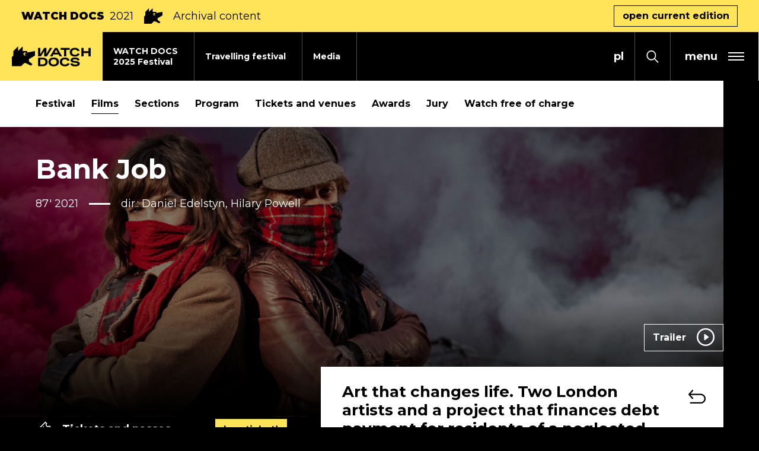

--- FILE ---
content_type: text/html; charset=UTF-8
request_url: https://watchdocs.pl/en/watch-docs-iff/2021/films/bank-job,999650707
body_size: 22950
content:
<!DOCTYPE html>
<html xmlns="http://www.w3.org/1999/xhtml" itemscope itemtype="http://schema.org/WebPage" lang="en" class="item-type-movie header-stripe index-loading">
  <head>
    
<!--
░░░░░░░░░░░░░░░░░░░░░░░░░░░░░░░░░░░
░░░░░░░░░░░░▓▓▓▓▓▓▓▓▓▓▓▓▓░░░░TM░░░░
░░░░░░░░░░░▓▓▓▓▓▓▓▓▓▓▓▓▓▓▓▓░░░░░░░░
░░░░░░░░░░▓▓▓▓▓▓▓▓▓▓▓▓▓▓▓▓▓░░░░░░░░
░░░░░░░░░▓▓▓▓▓░▓▓▓▓▓▓▓▓▓▓▓░░░░░░░░░
░░░░░░░░▓▓▓▓▓░░▓▓▓▓▓▓▓▓░░░░░░░░░░░░
░░░░░░░▓▓▓▓▓░░░░▓▓▓▓▓░░░░░░░░░░░░░░
░░░░░░▓▓▓▓▓░░░░░░▓▓▓▓▓░░░░░░░░░░░░░
░░░░░▓▓▓▓▓░░░░░░░░▓▓▓▓▓░░░░░░░░░░░░
░░░░▓▓▓▓▓░░░░░░░░░░▓▓▓▓▓░░░░░░░░░░░
░░░░░░░░░░░░░░░░░░░░░░░░░░░░░░░░░░░

  Developed with the involvement 
  of the Rytm.Digital Team

-->
    <meta name="viewport" content="width=device-width, initial-scale=1.0, maximum-scale=1">
    <script>
      document.documentElement.classList.add("js");
    </script>
    <link href="https://fonts.googleapis.com/css2?family=Montserrat:wght@400;500;700;900&display=swap" rel="stylesheet">
    <meta charset="utf-8" />
	<title>Bank Job | WATCH DOCS</title>
	<meta name="description" content="Art that changes life. Two London artists and a project that finances debt payment for residents of a neglected neighborhood." />
	<link rel="alternate" hreflang="pl" href="https://watchdocs.pl/watch-docs/2021/filmy/skok-na-bank"/>
	<link rel="alternate" hreflang="en" href="https://watchdocs.pl/en/watch-docs-iff/2021/films/bank-job"/>
  <link rel="canonical" href="/en/watch-docs-iff/2021/films/bank-job,999650705" /> 
	<link type="text/plain" rel="author" href="/humans.txt"/>
	<meta name="robots" content="index, follow" />
<link href='/local/dist/style.css?v=1.3.5' rel='stylesheet' type='text/css' title='' />
<script async src="https://www.googletagmanager.com/gtag/js?id=G-L6L57VHTYE"></script>
    <script>
      window.dataLayer = window.dataLayer || [];
      function gtag(){dataLayer.push(arguments);}
      gtag('js', new Date());
      gtag('config', 'G-L6L57VHTYE');
    </script><!-- Meta Pixel Code -->

<script type="text/plain" data-tracking-code-group="analytics" >

!function(f,b,e,v,n,t,s)

{if(f.fbq)return;n=f.fbq=function(){n.callMethod?

n.callMethod.apply(n,arguments):n.queue.push(arguments)};

if(!f._fbq)f._fbq=n;n.push=n;n.loaded=!0;n.version='2.0';

n.queue=[];t=b.createElement(e);t.async=!0;

t.src=v;s=b.getElementsByTagName(e)[0];

s.parentNode.insertBefore(t,s)}(window, document,'script',

'https://connect.facebook.net/en_US/fbevents.js');

fbq('init', '1101049905120560');

fbq('track', 'PageView');

</script>

<noscript><img height="1" width="1" style="display:none"

src="https://www.facebook.com/tr?id=1101049905120560&ev=PageView&noscript=1"

/></noscript>

<!-- End Meta Pixel Code --><!-- Google Tag Manager -->
    <script>(function(w,d,s,l,i){w[l]=w[l]||[];w[l].push({'gtm.start':
    new Date().getTime(),event:'gtm.js'});var f=d.getElementsByTagName(s)[0],
    j=d.createElement(s),dl=l!='dataLayer'?'&l='+l:'';j.async=true;j.src=
    'https://www.googletagmanager.com/gtm.js?id='+i+dl;f.parentNode.insertBefore(j,f);
    })(window,document,'script','dataLayer','GTM-NQP2MNL2');</script>
    <!-- End Google Tag Manager --><!-- Facebook Pixel Code -->
    <script type="text/plain" data-tracking-code-group="analytics" >
    !function(f,b,e,v,n,t,s)
    {if(f.fbq)return;n=f.fbq=function(){n.callMethod?
    n.callMethod.apply(n,arguments):n.queue.push(arguments)};
    if(!f._fbq)f._fbq=n;n.push=n;n.loaded=!0;n.version='2.0';
    n.queue=[];t=b.createElement(e);t.async=!0;
    t.src=v;s=b.getElementsByTagName(e)[0];
    s.parentNode.insertBefore(t,s)}(window,document,'script',
    'https://connect.facebook.net/en_US/fbevents.js');
    fbq('init', '1061205578013717');
    fbq('track', 'PageView');
    </script>
    <noscript>
    <img height="1" width="1"
    src="https://www.facebook.com/tr?id=1061205578013717&ev=PageView
    &noscript=1"/>
    </noscript>
    <!-- End Facebook Pixel Code --><link rel="apple-touch-icon" sizes="180x180" href="/local/images/favicons/apple-touch-icon.png?v=1.3.5">
<link rel="icon" type="image/png" sizes="32x32" href="/local/images/favicons/favicon-32x32.png?v=1.3.5">
<link rel="icon" type="image/png" sizes="16x16" href="/local/images/favicons/favicon-16x16.png?v=1.3.5">
<link rel="manifest" href="/local/images/favicons/site.webmanifest?v=1.3.5">	<!-- Schema.org markup for Google+ -->
	<meta itemprop="name" content="Bank Job | WATCH DOCS">
	<meta itemprop="description" content="Art that changes life. Two London artists and a project that finances debt payment for residents of a neglected neighborhood.">
	 <meta itemprop="image" content="https://watchdocs.pl/upload/thumb/2021/11/skok-na-bank_auto_640x640.jpg">
	<!-- Twitter Card data -->
	<meta name="twitter:card" content="summary_large_image">
	<meta name="twitter:title" content="Bank Job | WATCH DOCS">
	<meta name="twitter:description" content="Art that changes life. Two London artists and a project that finances debt payment for residents of a neglected neighborhood.">
	<!-- Twitter Summary card images must be at least 120x120px -->
	<meta name="twitter:image" content="https://watchdocs.pl/upload/thumb/2021/11/skok-na-bank_auto_640x640.jpg">	<!-- Open Graph data -->
	<meta property="og:title" content="Bank Job | WATCH DOCS" />
	<meta property="og:type" content="article" />
	<meta property="og:url" content="https://watchdocs.pl/en/watch-docs-iff/2021/films/bank-job,999650705" />
	<meta property="og:image" content="https://watchdocs.pl/upload/thumb/2021/11/skok-na-bank_auto_640x640.jpg" />	<meta property="og:description" content="Art that changes life. Two London artists and a project that finances debt payment for residents of a neglected neighborhood." /> 
	<meta property="og:site_name" content="| WATCH DOCS" />
  </head>
  <body  data-html-classes="item-type-movie header-stripe">
    <div id="stage" aria-atomic="true">
      <div id="stage-inner">
        <div id="box-loading">
  <div class="loading-bg"></div>
  <div class="masked-wrapper">
    <svg class="" style="" aria-hidden="true" viewBox="0 0 338 293" xmlns="http://www.w3.org/2000/svg"><defs/><path d="M292.5,265.5 L345,307.5 L322.5,330 L247.5,292.5 L225,292.5 L180,337.5 L45,337.5 L45,202.5 L67.5,180 L67.5,112.5 L135,45 L135,112.5 L202.5,45 L202.5,112.5 L270,112.5 L270,135 L382.5,112.5 L382.5,180 L292.5,234 L292.5,265.5 Z M258.021,163.183 C261.142,151.232 254.022,138.968 242.073,135.767 C230.078,132.553 217.731,139.682 214.517,151.677 C211.303,163.672 218.432,176.019 230.427,179.233 C242.398,182.441 254.72,175.347 257.964,163.394 C256.059,170.349 248.882,174.473 241.909,172.604 C234.911,170.729 230.753,163.526 232.628,156.529 C234.503,149.532 241.705,145.374 248.703,147.249 C255.7,149.124 259.858,156.326 257.983,163.323 L258.021,163.183 Z" transform="translate(-45 -45)" fill-rule="evenodd"/></svg>  </div>
</div>        <header>
          <h1 class="sr-only as-focus-to" tabindex="-1">
  Bank Job | WATCH DOCS</h1>
<a href="#c-start" class="page-f1 no-as" data-focus-to="#c-start">
  Jump to content</a>          <div id="box-global-search" class="flex-center">
  <div class="container-fluid container-limited">
    <form action="/en/" method="get" class="global-search-form no-as" autocomplete="on">
  <fieldset>
    <legend class="sr-only">Search form</legend>
    <div class="inner py-10 d-flex">
      <div class="form-group mb-0">
        <label for="ipt-box-g-s" class="sr-only">
          Enter the search term        </label>
        <input id="ipt-box-g-s" type="text" name="s" class="form-control form-control-lg" autocomplete="off" aria-label="Enter the search term" placeholder="Enter the search term" value="" />
      </div>
      <button type="submit" class="search-submit btn btn-primary">
        Search      </button>
    </div>
  </fieldset>
</form>    <a href="#" class="serach-close no-as" data-dialog-close="search-open">
      <div class="inner flex-center">
        <svg class="i-m" style="" aria-hidden="true" id="Capa_1" enable-background="new 0 0 413.348 413.348" height="512" viewBox="0 0 413.348 413.348" width="512" xmlns="http://www.w3.org/2000/svg"><path d="m413.348 24.354-24.354-24.354-182.32 182.32-182.32-182.32-24.354 24.354 182.32 182.32-182.32 182.32 24.354 24.354 182.32-182.32 182.32 182.32 24.354-24.354-182.32-182.32z"/></svg>        <span class="sr-only">Close search form</span>
      </div>
    </a>
  </div>
</div>          <div class="festivalnested-header-stripe item-header-stripe bg-warning">
  <div class="container-fluid">
    <div class="inner d-flex align-items-center">
      <div class="font-weight-black text-uppercase mr-2 d-none d-sm-block">
        WATCH DOCS      </div>
              <div class="font-weight-normal mr-2">
          2021        </div>
            <svg class="i-l mx-2 d-none d-sm-block" style="" aria-hidden="true" viewBox="0 0 338 293" xmlns="http://www.w3.org/2000/svg"><defs/><path d="M292.5,265.5 L345,307.5 L322.5,330 L247.5,292.5 L225,292.5 L180,337.5 L45,337.5 L45,202.5 L67.5,180 L67.5,112.5 L135,45 L135,112.5 L202.5,45 L202.5,112.5 L270,112.5 L270,135 L382.5,112.5 L382.5,180 L292.5,234 L292.5,265.5 Z M258.021,163.183 C261.142,151.232 254.022,138.968 242.073,135.767 C230.078,132.553 217.731,139.682 214.517,151.677 C211.303,163.672 218.432,176.019 230.427,179.233 C242.398,182.441 254.72,175.347 257.964,163.394 C256.059,170.349 248.882,174.473 241.909,172.604 C234.911,170.729 230.753,163.526 232.628,156.529 C234.503,149.532 241.705,145.374 248.703,147.249 C255.7,149.124 259.858,156.326 257.983,163.323 L258.021,163.183 Z" transform="translate(-45 -45)" fill-rule="evenodd"/></svg>      <div class="mx-2">
        Archival content      </div>
              <a href="/en/watch-docs-iff" class="btn btn-outline-dark ml-auto d-none d-md-inline-block">
          open current edition        </a>
          </div>
  </div>
</div><div class="header-full">
  <div class="header-fixed">
    <nav class="main-nav" aria-label="Main">
      <a href="/en/" class="header-brand bg-warning">
        <svg class="" style="" aria-hidden="true" viewBox="0 0 1148 296" xmlns="http://www.w3.org/2000/svg"><path d="M608.885,164.597 C619.205,164.597 628.985,165.887 638.225,168.467 C647.465,171.048 655.536,175.038 662.436,180.438 C669.336,185.838 674.796,192.648 678.816,200.868 C682.836,209.088 684.846,218.838 684.846,230.119 C684.846,241.399 682.836,251.179 678.816,259.459 C674.796,267.739 669.336,274.579 662.436,279.98 C655.536,285.38 647.495,289.4 638.315,292.04 C629.135,294.68 619.325,296 608.885,296 C598.445,296 588.634,294.68 579.454,292.04 C570.274,289.4 562.264,285.38 555.424,279.98 C548.584,274.579 543.183,267.739 539.223,259.459 C535.263,251.179 533.283,241.399 533.283,230.119 C533.283,218.958 535.293,209.268 539.313,201.048 C543.333,192.828 548.764,186.018 555.604,180.618 C562.444,175.218 570.454,171.198 579.634,168.557 C588.814,165.917 598.565,164.597 608.885,164.597 Z M918.086,164.957 C925.646,164.957 932.94,165.407 939.96,166.307 C946.98,167.207 953.46,168.947 959.4,171.528 C965.34,174.108 970.59,177.798 975.15,182.598 C979.71,187.398 983.37,193.758 986.13,201.678 L955.89,209.058 C953.49,202.338 948.96,197.688 942.3,195.108 C935.64,192.528 927.386,191.238 917.546,191.238 C914.306,191.238 910.915,191.418 907.375,191.778 C903.835,192.138 900.595,192.798 897.655,193.758 C894.715,194.718 892.255,196.068 890.275,197.808 C888.295,199.548 887.305,201.798 887.305,204.558 C887.305,207.438 888.745,209.628 891.625,211.128 C894.505,212.628 898.315,213.798 903.055,214.638 C907.795,215.478 913.166,216.138 919.166,216.618 C925.166,217.098 931.316,217.728 937.62,218.508 C943.92,219.288 950.07,220.368 956.07,221.749 C962.07,223.129 967.44,225.169 972.18,227.869 C976.92,230.569 980.73,234.079 983.61,238.399 C986.49,242.719 987.93,248.179 987.93,254.779 C987.93,263.779 985.83,270.949 981.63,276.29 C977.43,281.63 972.06,285.74 965.52,288.62 C958.98,291.5 951.75,293.39 943.83,294.29 C935.91,295.19 928.226,295.64 920.786,295.64 C913.106,295.64 905.575,295.25 898.195,294.47 C890.815,293.69 884.005,291.95 877.765,289.25 C871.525,286.55 866.125,282.62 861.565,277.46 C857.004,272.3 853.644,265.399 851.484,256.759 L881.185,249.379 C883.465,257.179 888.055,262.459 894.955,265.219 C901.855,267.979 911.606,269.359 924.206,269.359 C934.17,269.359 941.94,268.249 947.52,266.029 C953.1,263.809 955.89,260.179 955.89,255.139 C955.89,252.499 954.45,250.429 951.57,248.929 C948.69,247.429 944.88,246.289 940.14,245.509 C935.4,244.729 929.996,244.099 923.936,243.619 C917.876,243.139 911.666,242.479 905.305,241.639 C898.945,240.799 892.735,239.659 886.675,238.219 C880.615,236.779 875.215,234.709 870.475,232.009 C865.735,229.309 861.925,225.799 859.044,221.478 C856.164,217.158 854.724,211.758 854.724,205.278 C854.724,197.358 856.674,190.818 860.574,185.658 C864.475,180.498 869.485,176.388 875.605,173.328 C881.725,170.267 888.535,168.107 896.035,166.847 C903.535,165.587 910.885,164.957 918.086,164.957 Z M773.489,165.137 C781.289,165.137 788.639,165.947 795.539,167.567 C802.44,169.187 808.77,171.738 814.53,175.218 C820.29,178.698 825.39,183.168 829.83,188.628 C834.27,194.088 837.87,200.598 840.63,208.158 L810.57,215.358 C807.69,207.078 802.92,201.138 796.259,197.538 C789.599,193.938 782.069,192.138 773.669,192.138 C767.549,192.138 761.819,192.858 756.479,194.298 C751.138,195.738 746.548,197.988 742.708,201.048 C738.868,204.108 735.838,208.038 733.618,212.838 C731.398,217.638 730.288,223.399 730.288,230.119 C730.288,236.839 731.368,242.599 733.528,247.399 C735.688,252.199 738.718,256.159 742.618,259.279 C746.518,262.399 751.108,264.709 756.389,266.209 C761.669,267.709 767.429,268.459 773.669,268.459 C777.509,268.459 781.349,268.129 785.189,267.469 C789.029,266.809 792.629,265.729 795.989,264.229 C799.349,262.729 802.38,260.689 805.08,258.109 C807.78,255.529 809.91,252.259 811.47,248.299 L841.17,255.499 C838.29,262.939 834.54,269.209 829.92,274.31 C825.3,279.41 820.08,283.52 814.26,286.64 C808.44,289.76 802.08,292.01 795.179,293.39 C788.279,294.77 781.049,295.46 773.489,295.46 C763.049,295.46 753.239,294.17 744.058,291.59 C734.878,289.01 726.898,285.08 720.118,279.8 C713.338,274.52 707.968,267.769 704.008,259.549 C700.047,251.329 698.067,241.519 698.067,230.119 C698.067,218.838 700.047,209.088 704.008,200.868 C707.968,192.648 713.368,185.898 720.208,180.618 C727.048,175.338 735.028,171.438 744.148,168.917 C753.269,166.397 763.049,165.137 773.489,165.137 Z M446.162,167.297 C456.362,167.297 465.962,168.437 474.962,170.717 C483.962,172.998 491.852,176.628 498.633,181.608 C505.413,186.588 510.783,193.068 514.743,201.048 C518.703,209.028 520.683,218.718 520.683,230.119 C520.683,241.159 518.853,250.669 515.193,258.649 C511.533,266.629 506.523,273.169 500.163,278.27 C493.802,283.37 486.242,287.15 477.482,289.61 C468.722,292.07 459.302,293.3 449.222,293.3 L382.44,293.3 L382.44,167.297 L446.162,167.297 Z M157.5,0.599 L157.5,68.099 L225,68.099 L225,90.599 L337.5,68.099 L337.5,135.599 L247.5,189.599 L247.5,221.099 L300,263.099 L277.5,285.599 L202.5,248.099 L180,248.099 L135,293.099 L0,293.099 L0,158.099 L22.5,135.599 L22.5,68.099 L90,0.599 L90,68.099 L157.5,0.599 Z M608.885,191.958 C602.525,191.958 596.674,192.678 591.334,194.118 C585.994,195.558 581.404,197.808 577.564,200.868 C573.724,203.928 570.694,207.858 568.474,212.658 C566.254,217.458 565.144,223.279 565.144,230.119 C565.144,236.959 566.254,242.809 568.474,247.669 C570.694,252.529 573.724,256.519 577.564,259.639 C581.404,262.759 585.994,265.039 591.334,266.479 C596.674,267.919 602.525,268.639 608.885,268.639 C615.125,268.639 620.945,267.919 626.345,266.479 C631.745,265.039 636.395,262.759 640.295,259.639 C644.195,256.519 647.255,252.529 649.476,247.669 C651.696,242.809 652.806,236.959 652.806,230.119 C652.806,223.279 651.696,217.458 649.476,212.658 C647.255,207.858 644.165,203.928 640.205,200.868 C636.245,197.808 631.595,195.558 626.255,194.118 C620.915,192.678 615.125,191.958 608.885,191.958 Z M445.622,194.298 L413.941,194.298 L413.941,266.299 L445.622,266.299 C451.742,266.299 457.412,265.759 462.632,264.679 C467.852,263.599 472.382,261.679 476.222,258.919 C480.062,256.159 483.092,252.439 485.312,247.759 C487.532,243.079 488.642,237.199 488.642,230.119 C488.642,222.919 487.532,217.008 485.312,212.388 C483.092,207.768 480.062,204.108 476.222,201.408 C472.382,198.708 467.852,196.848 462.632,195.828 C457.412,194.808 451.742,194.298 445.622,194.298 Z M918.679,21.014 C926.471,21.014 933.81,21.823 940.71,23.441 C947.6,25.059 953.92,27.607 959.67,31.083 C965.43,34.559 970.52,39.024 974.96,44.478 C979.39,49.932 982.99,56.435 985.75,63.987 L955.72,71.179 C952.84,62.908 948.08,56.975 941.42,53.379 C934.77,49.783 927.25,47.985 918.859,47.985 C912.746,47.985 907.022,48.704 901.688,50.142 C896.353,51.581 891.768,53.828 887.933,56.885 C884.097,59.942 881.07,63.867 878.852,68.662 C876.635,73.457 875.526,79.211 875.526,85.923 C875.526,92.636 876.605,98.39 878.763,103.185 C880.92,107.98 883.947,111.935 887.843,115.052 C891.738,118.169 896.323,120.476 901.598,121.974 C906.872,123.473 912.626,124.222 918.859,124.222 C922.695,124.222 926.531,123.892 930.367,123.233 C934.2,122.574 937.8,121.495 941.15,119.997 C944.51,118.498 947.54,116.46 950.24,113.883 C952.93,111.306 955.06,108.039 956.62,104.084 L986.29,111.276 C983.41,118.708 979.66,124.971 975.05,130.066 C970.43,135.16 965.22,139.266 959.41,142.382 C953.59,145.499 947.24,147.746 940.35,149.125 C933.45,150.503 926.231,151.193 918.679,151.193 C908.251,151.193 898.451,149.904 889.281,147.327 C880.111,144.75 872.14,140.824 865.367,135.55 C858.594,130.275 853.23,123.533 849.274,115.322 C845.319,107.111 843.341,97.311 843.341,85.923 C843.341,74.656 845.319,64.916 849.274,56.705 C853.23,48.494 858.624,41.751 865.457,36.477 C872.29,31.203 880.261,27.307 889.371,24.79 C898.481,22.272 908.251,21.014 918.679,21.014 Z M414.837,23.171 L414.837,114.333 L469.459,23.171 L501.856,23.171 L501.856,114.333 L552.744,23.171 L587.8,23.171 L509.368,149.035 L469.459,149.035 L469.459,72.698 L421.177,149.035 L382.44,149.035 L382.44,23.171 L414.837,23.171 Z M840.77,23.171 L840.77,50.142 L791.324,50.142 L791.324,149.035 L758.959,149.035 L758.959,50.142 L709.512,50.142 L709.512,23.171 L840.77,23.171 Z M1044.47,23.171 L1044.47,71.539 L1115.14,71.539 L1115.14,23.171 L1147.5,23.171 L1147.5,149.035 L1115.14,149.035 L1115.14,98.51 L1044.47,98.51 L1044.47,149.035 L1012.11,149.035 L1012.11,23.171 L1044.47,23.171 Z M660.666,23.171 L731.57,149.035 L696.148,149.035 L680.422,118.849 L606.618,118.849 L590.369,149.035 L554.948,149.035 L627.402,23.171 L660.666,23.171 Z M169.517,107.276 C166.303,119.271 173.432,131.618 185.427,134.832 C197.398,138.04 209.72,130.946 212.964,118.993 C211.059,125.948 203.882,130.072 196.909,128.203 C189.911,126.328 185.753,119.125 187.628,112.128 C189.503,105.131 196.705,100.973 203.703,102.848 C210.7,104.723 214.858,111.925 212.983,118.922 L213.021,118.782 C216.142,106.831 209.022,94.567 197.073,91.366 C185.078,88.152 172.731,95.281 169.517,107.276 Z M644.123,49.176 L620.853,92.405 L666.645,92.405 L644.123,49.176 Z" fill-rule="evenodd"/></svg>        <span class="sr-only">Watch Docs</span>
      </a>
      <div class="mr-auto">
        <ul class="header-tab-menu">
  <li class="">
  <a href="/en/watch-docs-iff/festival-2025" class="item-header-tab">
    <div class="tab-bg bg-light"></div>
    <div class="inner">
      WATCH DOCS<br /> 2025 Festival    </div>
  </a>
</li><li class="">
  <a href="/en/travelling-festival" class="item-header-tab">
    <div class="tab-bg bg-light"></div>
    <div class="inner">
      Travelling festival    </div>
  </a>
</li><li class="">
  <a href="/en/media" class="item-header-tab">
    <div class="tab-bg bg-light"></div>
    <div class="inner">
      Media    </div>
  </a>
</li></ul>      </div>
              <div class="language-menu">
          
	  <a href="/watch-docs/2021/filmy/skok-na-bank" class="no-as non-active">
    <span aria-hidden="true">pl</span>
    <span class="sr-only">
      <span lang="pl">Zmień język na PL</span>
    </span>
  </a>
	  <a href="/en/watch-docs-iff/2021/films/bank-job" class="no-as active">
    <span aria-hidden="true">en</span>
    <span class="sr-only">
      <span lang="en">Change language to EN</span>
    </span>
  </a>
        </div>
            <button class="search-toggle no-as" data-dialog-toggle="search-open" data-target="#box-global-search" aria-label="Open search form">
        <svg class="i-s" style="" aria-hidden="true" viewBox="0 0 21 22" xmlns="http://www.w3.org/2000/svg"><defs/><path d="M20.8717852,20.5694844 L14.7714492,14.1786563 C15.9285,12.6821836 16.6249863,10.7796992 16.6249863,8.70834766 C16.6249863,3.90658984 12.8959688,0 8.31247266,0 C3.72897656,0 0,3.90658984 0,8.70834766 C0,13.5101055 3.72901758,17.4166953 8.31251367,17.4166953 C10.2897129,17.4166953 12.1057207,16.687 13.5341719,15.4748945 L19.6345078,21.8657227 C19.8054199,22.0446875 20.0823574,22.0446875 20.2532695,21.8657227 L20.8718262,21.217668 C21.0426563,21.0386602 21.0426563,20.7484492 20.8717852,20.5694844 Z M8.31251367,15.5833477 C4.69374609,15.5833477 1.75001367,12.4994375 1.75001367,8.70834766 C1.75001367,4.91725781 4.69374609,1.83334766 8.31251367,1.83334766 C11.9312812,1.83334766 14.8750137,4.91725781 14.8750137,8.70834766 C14.8750137,12.4994375 11.9312812,15.5833477 8.31251367,15.5833477 Z"/></svg>      </button>
            <button type="button" class="header-menu-toggle flex-center no-as" data-dialog-toggle="main-menu-open" data-target=".header-hambruger-menu" aria-label="expand main menu" aria-expanded="false" aria-haspopup="true" aria-controls="mainMenu">
  <span class="hamburger flex-center pr-2 pr-sm-3">
    <span class="menu-label font-weight-bold mx-2 mx-sm-3">
      menu
    </span>
    <span class="inner">
      <span></span>
      <span></span>
      <span></span>
    </span>
  </span>
</button>
    </nav>
  </div>
  <div id="mainMenu" class="header-hambruger-menu">
  <div class="inner">
    <button type="button" class="close-menu bg-dark flex-center px-2 px-ms-3 no-as" data-dialog-close="main-menu-open" aria-label="close main menu" aria-expanded="true" aria-haspopup="true">
      <div class="inner flex-center">
        <svg class="i-m" style="" aria-hidden="true" id="Capa_1" enable-background="new 0 0 413.348 413.348" height="512" viewBox="0 0 413.348 413.348" width="512" xmlns="http://www.w3.org/2000/svg"><path d="m413.348 24.354-24.354-24.354-182.32 182.32-182.32-182.32-24.354 24.354 182.32 182.32-182.32 182.32 24.354 24.354 182.32-182.32 182.32 182.32 24.354-24.354-182.32-182.32z"/></svg>      </div>
    </button>
    <nav class="menu-wrapper">
      <div class="menus-wrapper mb-30" id="menuHamburger">
                  <ul class="primary-menu">
            <li class="item-menu-li newsdir-menu-li ">
  <a href="/en/news">
    <span>News</span>
  </a>
</li><li class="festivalnested-menu-li item-menu-li item-menu-li-collapse ">
  <a href="#collapse753905088" id="tgl753905088" class="no-as collapsed" data-toggle="collapse" aria-expanded="false" aria-controls="collapse753905088">
    <div class="d-flex">
      <span class="mr-3">WATCH DOCS Festiwal 2025</span>
            <div class="toggle-sign ml-auto">
        <div></div>
        <div></div>
      </div>
    </div>
  </a>
  <div id="collapse753905088" class="collapse " aria-labelledby="tgl753905088" data-parent="#menuHamburger">
    <ul class="secondary-menu list-unstyled py-10 mb-0">
      <li class="item-menu-li movies-menu-li ">
  <a href="/en/watch-docs-iff/festival-2025/films">
    <span>Films</span>
  </a>
</li><li class="item-menu-li program-menu-li ">
  <a href="/en/watch-docs-iff/festival-2025/program">
    <span>Program</span>
  </a>
</li><li class="item-menu-li sections-menu-li ">
  <a href="/en/watch-docs-iff/festival-2025/sections">
    <span>Sections</span>
  </a>
</li><li class="item-menu-li accordion-menu-li ">
  <a href="/en/watch-docs-iff/festival-2025/guests-497034344">
    <span>Guests</span>
  </a>
</li><li class="item-menu-li tickets-menu-li ">
  <a href="/en/watch-docs-iff/festival-2025/tickets-and-venues">
    <span>Tickets and venues</span>
  </a>
</li><li class="item-menu-li accordion-menu-li ">
  <a href="/en/watch-docs-iff/festival-2025/school-screenings">
    <span>School screenings</span>
  </a>
</li><li class="item-menu-li accordion-menu-li ">
  <a href="/en/watch-docs-iff/festival-2025/jury">
    <span>Jury</span>
  </a>
</li><li class="item-menu-li movies-menu-li ">
  <a href="/en/watch-docs-iff/festival-2025/watch-free-of-charge">
    <span>Watch free of charge</span>
  </a>
</li><li class="item-menu-li link-menu-li ">
  <a href="/en/accessibility-7910">
    <span>Accessibility</span>
  </a>
</li>    </ul>
  </div>
</li><li class="item-menu-li travelingfest-menu-li ">
  <a href="/en/travelling-festival">
    <span>Travelling festival</span>
  </a>
</li><li class="item-menu-li contact-menu-li ">
  <a href="/en/media">
    <span>Media</span>
  </a>
</li><li class="item-menu-li about-menu-li ">
  <a href="/en/about-us/about-watch-docs">
    <span>About WATCH DOCS</span>
  </a>
</li><li class="item-menu-li about-menu-li ">
  <a href="/en/about-us/festival-team">
    <span>Team</span>
  </a>
</li><li class="item-menu-li itemnested-menu-li ">
  <a href="/en/archiwum">
    <span>Archive</span>
  </a>
</li><li class="festivalnested-menu-li item-menu-li item-menu-li-collapse ">
  <a href="#collapse461162934" id="tgl461162934" class="no-as collapsed" data-toggle="collapse" aria-expanded="false" aria-controls="collapse461162934">
    <div class="d-flex">
      <span class="mr-3">BEING MIKOŁAJ</span>
            <div class="toggle-sign ml-auto">
        <div></div>
        <div></div>
      </div>
    </div>
  </a>
  <div id="collapse461162934" class="collapse " aria-labelledby="tgl461162934" data-parent="#menuHamburger">
    <ul class="secondary-menu list-unstyled py-10 mb-0">
      <li class="item-menu-li lp-menu-li ">
  <a href="/en/being-mikolaj-309250288/forest-389096052/in-cinemas">
    <span>BEING MIKOŁAJ</span>
  </a>
</li><li class="item-menu-li aboutfd-menu-li ">
  <a href="/en/being-mikolaj-309250288/forest-389096052/about-the-film">
    <span>About the Film</span>
  </a>
</li><li class="item-menu-li aboutfd-menu-li ">
  <a href="/en/being-mikolaj-309250288/forest-389096052/where-to-watch">
    <span>Where to watch</span>
  </a>
</li><li class="item-menu-li aboutfd-menu-li ">
  <a href="/en/being-mikolaj-309250288/forest-389096052/audiodeskrypcja">
    <span>Audio Description</span>
  </a>
</li><li class="item-menu-li aboutfd-menu-li ">
  <a href="/en/being-mikolaj-309250288/forest-389096052/impact-campaign">
    <span>TIME FOR EQUALITY</span>
  </a>
</li><li class="item-menu-li aboutfd-menu-li ">
  <a href="/en/being-mikolaj-309250288/forest-389096052/film-crew">
    <span>Film crew</span>
  </a>
</li><li class="item-menu-li aboutfd-menu-li ">
  <a href="/en/being-mikolaj-309250288/forest-389096052/contact-923179052">
    <span>Contact</span>
  </a>
</li>    </ul>
  </div>
</li><li class="item-menu-li link-menu-li ">
  <a href="/en/accessibility-7910">
    <span>Accessibility</span>
  </a>
</li><li class="item-menu-li contact-menu-li ">
  <a href="/en/kontakt">
    <span>Contact</span>
  </a>
</li>          </ul>
              </div>
      <ul class="sociallinks-full">
        <li class="sociallink sociallink-facebook">
      <a href="https://www.facebook.com/WATCHDOCSFILMFESTIVAL/" target="_blank">
        <svg class="" style="" enable-background="new 0 0 24 24" height="512" viewBox="0 0 24 24" width="512" xmlns="http://www.w3.org/2000/svg"><path d="m15.997 3.985h2.191v-3.816c-.378-.052-1.678-.169-3.192-.169-3.159 0-5.323 1.987-5.323 5.639v3.361h-3.486v4.266h3.486v10.734h4.274v-10.733h3.345l.531-4.266h-3.877v-2.939c.001-1.233.333-2.077 2.051-2.077z"/></svg>        <span class="sr-only"><span lang="en">facebook</span></span>
      </a>
    </li>
      <li class="sociallink sociallink-instagram">
      <a href="https://www.instagram.com/watchdocs_festival/" target="_blank">
        <svg class="" style="" viewBox="0 0 511 511.9" xmlns="http://www.w3.org/2000/svg"><path d="M510.95 150.5c-1.2-27.2-5.598-45.898-11.9-62.102-6.5-17.199-16.5-32.597-29.6-45.398-12.802-13-28.302-23.102-45.302-29.5-16.296-6.3-34.898-10.7-62.097-11.898C334.648.3 325.949 0 256.449 0s-78.199.3-105.5 1.5c-27.199 1.2-45.898 5.602-62.097 11.898-17.204 6.5-32.602 16.5-45.403 29.602-13 12.8-23.097 28.3-29.5 45.3-6.3 16.302-10.699 34.9-11.898 62.098C.75 177.801.449 186.5.449 256s.301 78.2 1.5 105.5c1.2 27.2 5.602 45.898 11.903 62.102 6.5 17.199 16.597 32.597 29.597 45.398 12.801 13 28.301 23.102 45.301 29.5 16.3 6.3 34.898 10.7 62.102 11.898 27.296 1.204 36 1.5 105.5 1.5s78.199-.296 105.5-1.5c27.199-1.199 45.898-5.597 62.097-11.898a130.934 130.934 0 0074.903-74.898c6.296-16.301 10.699-34.903 11.898-62.102 1.2-27.3 1.5-36 1.5-105.5s-.102-78.2-1.3-105.5zm-46.098 209c-1.102 25-5.301 38.5-8.801 47.5-8.602 22.3-26.301 40-48.602 48.602-9 3.5-22.597 7.699-47.5 8.796-27 1.204-35.097 1.5-103.398 1.5s-76.5-.296-103.403-1.5c-25-1.097-38.5-5.296-47.5-8.796C94.551 451.5 84.45 445 76.25 436.5c-8.5-8.3-15-18.3-19.102-29.398-3.5-9-7.699-22.602-8.796-47.5-1.204-27-1.5-35.102-1.5-103.403s.296-76.5 1.5-103.398c1.097-25 5.296-38.5 8.796-47.5C61.25 94.199 67.75 84.1 76.352 75.898c8.296-8.5 18.296-15 29.398-19.097 9-3.5 22.602-7.7 47.5-8.801 27-1.2 35.102-1.5 103.398-1.5 68.403 0 76.5.3 103.403 1.5 25 1.102 38.5 5.3 47.5 8.8 11.097 4.098 21.199 10.598 29.398 19.098 8.5 8.301 15 18.301 19.102 29.403 3.5 9 7.699 22.597 8.8 47.5 1.2 27 1.5 35.097 1.5 103.398s-.3 76.301-1.5 103.301zm0 0"/><path d="M256.45 124.5c-72.598 0-131.5 58.898-131.5 131.5s58.902 131.5 131.5 131.5c72.6 0 131.5-58.898 131.5-131.5s-58.9-131.5-131.5-131.5zm0 216.8c-47.098 0-85.302-38.198-85.302-85.3s38.204-85.3 85.301-85.3c47.102 0 85.301 38.198 85.301 85.3s-38.2 85.3-85.3 85.3zm0 0"/><path d="M423.852 119.3c0 16.954-13.747 30.7-30.704 30.7-16.953 0-30.699-13.746-30.699-30.7 0-16.956 13.746-30.698 30.7-30.698 16.956 0 30.703 13.742 30.703 30.699zm0 0"/></svg>        <span class="sr-only"><span lang="en">instagram</span></span>
      </a>
    </li>
      <li class="sociallink sociallink-twitter">
      <a href="https://twitter.com/Watch_Docs" target="_blank">
        <svg class="" style="" xmlns="http://www.w3.org/2000/svg" viewBox="-0.5 -0.5 25 21" overflow="visible"><path d="M24 2.366a9.603 9.603 0 01-2.827.795A5.046 5.046 0 0023.337.369a9.778 9.778 0 01-3.128 1.227A4.85 4.85 0 0016.615 0c-2.719 0-4.923 2.262-4.923 5.05 0 .396.043.781.127 1.15C7.728 5.99 4.1 3.979 1.672.923a5.12 5.12 0 00-.666 2.539c0 1.752.87 3.299 2.189 4.203a4.813 4.813 0 01-2.229-.634v.063c0 2.446 1.698 4.488 3.949 4.953a4.864 4.864 0 01-1.297.178c-.318 0-.625-.033-.927-.094.627 2.008 2.444 3.467 4.598 3.508a9.72 9.72 0 01-6.114 2.158c-.397 0-.789-.025-1.174-.069A13.66 13.66 0 007.547 20c9.057 0 14.008-7.696 14.008-14.37l-.018-.654A9.955 9.955 0 0024 2.366z"/></svg>        <span class="sr-only"><span lang="en">twitter</span></span>
      </a>
    </li>
      <li class="sociallink sociallink-youtube">
      <a href="https://www.youtube.com/user/WATCHDOCSIFF" target="_blank">
        <svg class="" style="" viewBox="-21 -117 682.667 682" xmlns="http://www.w3.org/2000/svg"><path d="M626.813 64.035c-7.375-27.418-28.993-49.031-56.407-56.414C520.324-6.082 319.992-6.082 319.992-6.082s-200.324 0-250.406 13.184c-26.887 7.375-49.031 29.52-56.406 56.933C0 114.113 0 217.97 0 217.97s0 104.379 13.18 153.933c7.382 27.414 28.992 49.028 56.41 56.41C120.195 442.02 320 442.02 320 442.02s200.324 0 250.406-13.184c27.418-7.379 49.032-28.992 56.414-56.406 13.176-50.082 13.176-153.934 13.176-153.934s.527-104.383-13.183-154.46zM256.21 313.915V122.022l166.586 95.946zm0 0"/></svg>        <span class="sr-only"><span lang="en">youtube</span></span>
      </a>
    </li>
  </ul>    </nav>  </div></div></div>        </header>
        <main id="c-start" class="main">
          <div class="item-full movie-full item-full-black">
  <div class="festivalnested-submenu item-submenu">
  <div class="container-fluid container-limited">
    <div class="d-flex align-items-center">
      <ul class="menu-desktop d-none d-sm-block ">
        <li class="menu-item menu-level1 menu-item-72293431 "><a href="/en/watch-docs-iff/2021/festiwal" data-id="72293431">Festival</a></li><li class="menu-item menu-level1 menu-item-162317550 active"><a href="/en/watch-docs-iff/2021/films" data-id="162317550">Films</a></li><li class="menu-item menu-level1 menu-item-167440039 "><a href="/en/watch-docs-iff/2021/sections" data-id="167440039">Sections</a></li><li class="menu-item menu-level1 menu-item-472485510 "><a href="/en/watch-docs-iff/2021/program-472485510" data-id="472485510">Program</a></li><li class="menu-item menu-level1 menu-item-616578712 "><a href="/en/watch-docs-iff/2021/tickets-and-venues" data-id="616578712">Tickets and venues</a></li><li class="menu-item menu-level1 menu-item-357754216 "><a href="/en/watch-docs-iff/2021/nagrody" data-id="357754216">Awards</a></li><li class="menu-item menu-level1 menu-item-219234455 "><a href="/en/watch-docs-iff/2021/jury" data-id="219234455">Jury</a></li><li class="menu-item menu-level1 menu-item-920830673 "><a href="/en/watch-docs-iff/2021/watch-free-of-charge" data-id="920830673">Watch free of charge</a></li>      </ul>
          </div>
  </div>
  </div>  <div class="movie-full-header">
  <div class="item-full-image" data-as-view="full_image" data-as-id="ifi-it-999650705">  
  <div class="ifi-backdrop" style="opacity: 0.5"></div>
  <div class="thumb item-thumb-wider bg-picture" style="background-position: 32.233224486771704% 28.96313085769838%; ">
    <picture>
  <source media="(min-width: 1200px)" srcset="/upload/thumb/2021/11/skok-na-bank_auto_1800x900.jpg"  data-min-width="1200" />
  <source media="(min-width: 992px)" srcset="/upload/thumb/2021/11/skok-na-bank_auto_1600x800.jpg"  data-min-width="992" />
  <source media="(min-width: 768px)" srcset="/upload/thumb/2021/11/skok-na-bank_auto_1400x700.jpg"  data-min-width="768" />
  <source media="(min-width: 576px)" srcset="/upload/thumb/2021/11/skok-na-bank_auto_900x800.jpg"  data-min-width="576" />
  <img src="/upload/thumb/2021/11/skok-na-bank_auto_800x900.jpg" srcset="/upload/thumb/2021/11/skok-na-bank_auto_800x900.jpg" alt="Bank Job" title="" style="" />
</picture>    <div class="movie-full-image-descr py-40">
  <div class="container-fluid container-limited">
    <div class="row">
      <div class="col-lg-5 col-md-6 col-sm-8">
        <h2 class="h1 mb-20">
          Bank Job        </h2>
        <div class="movie-meta-descr d-md-flex align-items-center body-md">
      <div class="meta-short-attr body">
      87' 2021    </div>
        <div class="meta-separator d-none d-md-block mx-3"></div>
        <div class="meta-dir-attr body">
      dir.: Daniel Edelstyn, Hilary Powell    </div>
  </div>
        
      </div>
    </div>
  </div>
</div>  </div>
  <div class="masker"></div>
</div></div>  <div class="movie-main">
  <div class="container-fluid container-limited">
    <div class="row flex-md-row-reverse">
      <div class="col-md-7">
        <div class="corner-stamp mt-md--50 mt-lg--70 mb-30 mb-md-60">
          <div data-as-view="basic" data-as-id="movmain-c-it-999650705">
            <div class="d-flex align-items-center justify-content-end">
              <div class="mr-3 mr-md-0 ml-md-auto">
                <div class="movie-trailer text-right">
  <a href="#modal-999650705" class="toggle-trailer btn btn-outline-light d-inline-block no-as" data-toggle="modal">
    <div class="flex-center">
      <span>Trailer</span>
      <svg class="i-l ml-3" style="" aria-hidden="true" viewBox="0 0 31 31" xmlns="http://www.w3.org/2000/svg"><defs/><path d="M19.982,14.438 C20.177,14.58 20.295,14.803 20.294,15.045 C20.294,15.283 20.179,15.507 19.982,15.652 L13.742,20.184 C13.61,20.281 13.454,20.33 13.3,20.33 C13.182,20.33 13.065,20.303 12.958,20.249 C12.705,20.121 12.547,19.862 12.547,19.578 L12.547,10.509 C12.547,10.228 12.705,9.968 12.958,9.84 C13.209,9.711 13.513,9.736 13.742,9.902 L19.982,14.438 Z M15.026,0.002 C23.324,0.002 30.052,6.728 30.051,15.028 C30.051,23.324 23.324,30.049 15.026,30.049 C6.726,30.049 -2.61124455e-13,23.325 -2.61124455e-13,15.028 C-2.61124455e-13,6.728 6.726,0.002 15.026,0.002 Z M15.026,27.542 C21.937,27.542 27.541,21.941 27.54,15.028 C27.54,8.117 21.937,2.51 15.026,2.51 C8.114,2.51 2.51,8.118 2.51,15.028 C2.51,21.941 8.114,27.542 15.026,27.542 Z" fill-rule="evenodd"/></svg>    </div>
  </a>
  <div class="movie-trailer-modal modal fade" id="modal-999650705" tabindex="-1" role="dialog" aria-labelledby="exampleModalLabel" aria-hidden="true" data-player="#mov-player-999650705">
  <div class="modal-dialog modal-lg" role="document">
    <div class="modal-content">      
      <a href="" class="close-modal no-as" data-dismiss="modal">
        <svg class="i-m" style="" aria-hidden="true" id="Capa_1" enable-background="new 0 0 413.348 413.348" height="512" viewBox="0 0 413.348 413.348" width="512" xmlns="http://www.w3.org/2000/svg"><path d="m413.348 24.354-24.354-24.354-182.32 182.32-182.32-182.32-24.354 24.354 182.32 182.32-182.32 182.32 24.354 24.354 182.32-182.32 182.32 182.32 24.354-24.354-182.32-182.32z"/></svg>        <span class="sr-only">Close</span>
      </a>
      <div class="modal-body">
      </div>
    </div>
  </div>
</div>  <div id="mov-player-999650705" class="d-none">
    <div class="video-player">
  <div class="video-youtube embed-responsive embed-responsive-16by9">
  <iframe width="853" height="480" src="//www.youtube.com/embed/DPcoGu162Fk?rel=0&amp;showinfo=0" allowfullscreen  class="diable-on-hide"></iframe>
</div></div>  </div>
</div>
              </div>
              <div class="d-md-none ml-auto mb-20">
                <a href="#" class="tickets-cfa btn btn-warning no-as" data-scroll-to="#projections-999650705" target="_self">
  buy ticket!  <span class="sr-only"></span>
</a>
              </div>
            </div>
            <div class="movie-content card card-body">
  <div class="row flex-md-row-reverse">
    <div class="col-lg-1 text-right">
              <a href="/en/watch-docs-iff/2021/films/zo-reken,999650705" class="btn-navi back d-block py-lg-2 i-lg-sticky mb-10 mb-lg-0">
          <svg class="i-m" style="" aria-hidden="true" viewBox="0 0 30 24" xmlns="http://www.w3.org/2000/svg"><defs/><path d="M3.79473713,6.85177465 L21.3866602,6.85177465 C26.1360332,6.85177465 30,10.6950986 30,15.4187042 C30,20.1423099 26.1356367,23.9856338 21.3866602,23.9856338 L3.76564844,23.9856338 C3.11099609,23.9856338 2.58038672,23.4578592 2.58038672,22.8067042 C2.58038672,22.1555493 3.11099609,21.6277746 3.76564844,21.6277746 L21.3866602,21.6277746 C24.8290508,21.6277746 27.6294766,18.8423662 27.6294766,15.4187042 C27.6294766,11.9950423 24.8290508,9.2096338 21.3866602,9.2096338 L3.79473713,9.2096338 L8.08352344,14.0927887 C8.51416211,14.5832113 8.46363867,15.3279437 7.97052539,15.7562817 C7.74571875,15.9516056 7.46800977,16.047493 7.19143359,16.047493 C6.86116211,16.047493 6.53281641,15.9107042 6.2981543,15.6442817 L0.292775391,8.80642253 C-0.0975917969,8.3623662 -0.0975917969,7.69938028 0.292775391,7.25532394 L6.29809766,0.417521126 C6.72913281,-0.0725070431 7.47746875,-0.122816902 7.97052539,0.30512676 C8.46358203,0.733464788 8.51376562,1.47819718 8.08352344,1.96861972 L3.79473713,6.85177465 Z" fill-rule="evenodd"/></svg>          <span class="sr-only">Back to Zo Reken</span>
        </a>
          </div>
    <div class="col-lg-11">
              <div class="info-attr lead max-w mb-20">
          <p>Art that changes life. Two London artists and a&nbsp;project that finances debt payment for residents of a&nbsp;neglected neighborhood.&nbsp;&nbsp;</p>         </div>
                    <div class="content-attr body max-w">
          <p>A documentary heist movie about debt. How to film something that is both invisible and touches us all at the same time? In a&nbsp;daring and fun way, the art and film duo of Dan Edelstyn and Hilary Powell proves it&#39;s possible, all the while creating a&nbsp;serious and engaged film on a&nbsp;seemingly abstract subject. Debt, as the documentary shows, concerns us all. Even if we do&nbsp;not have any loans ourselves, we are part of an economic system in which the financial elite is committed to maintaining a&nbsp;continuous state of indebtedness. Edelstyn and Powell combine activist documentary practice with artistic, performance and social activism. Filmed over five years, the film captures their project, in which they create a&nbsp;fictional currency, use it to repurchase a&nbsp;million pounds of debt - and dispose of it with a&nbsp;bang. The artistic operation is supported by a&nbsp;thorough study of the topic and the opinions of many experts (including David Graeber, who died in 2020, and is the author of &quot;Debt: The First 5000 Years&quot; and &quot;Bullshit Jobs&quot;). Rarely has it been possible to combine such different activities and cinematic conventions to create a&nbsp;documentary that is intended to educate, inspire, but also to provoke anger.</p> <p>Michał Matuszewski</p>         </div>
                </div>
  </div></div>            <div class="movie-content-awards card card-body">
  <div class="headline pb-10 border-bottom mb-30">
    <div class="h3 font-weight-black max-w">
      Festivals    </div>
  </div>
  <div class="awards-content body max-w mb-20">
    Hot Docs 2021  </div>
</div>                      </div>
        </div>
      </div>
      <div class="col-md-5">
        <div class="i-md-sticky mr-sm-1 mr-md-2 mr-lg-3 mr-xl-4">
          <div class="movie-sidebar text-white pt-1 mb-40 pb-20" data-as-view="list" data-as-id="movsb-it-999650705">
    <div class="movie-sidebar-tickets pb-10 mb-20 basic-list-item">
  <div class="row align-items-center">
    <div class="col-7">
      <div class="seanse-headline d-flex">
        <svg class="" style="" aria-hidden="true" viewBox="0 0 29 28" xmlns="http://www.w3.org/2000/svg"><defs/><path d="M24.8231868,6.98012391 L28.3264872,10.4273151 L10.5970384,27.872807 L7.09373801,24.4256158 L7.68062742,23.8481261 C8.16013067,23.3762482 8.42419771,22.7488923 8.42419771,22.0816325 C8.42419771,21.4143728 8.16013067,20.7870169 7.68062742,20.3151934 C7.20106884,19.8433699 6.56361223,19.5835322 5.88543629,19.5835322 C5.20726035,19.5835322 4.56969309,19.8433699 4.09018984,20.3151934 L3.50330043,20.8926831 L1.41042733e-12,17.4454919 L17.7294487,-8.8817842e-13 L21.2328045,3.44719118 L20.6459151,4.0246809 C20.1664119,4.49655882 19.9023448,5.12391473 19.9023448,5.79117449 C19.9023448,6.45843424 20.1664119,7.08579016 20.6459151,7.55761363 C21.1254737,8.02943711 21.7629303,8.28927482 22.4411062,8.28927482 C23.1192822,8.28927482 23.7568494,8.02943711 24.2363527,7.55761363 L24.8231868,6.98012391 Z M9.38370213,24.3688903 L10.5970384,25.5628481 L25.9789296,10.4273151 L24.7655379,9.23341172 C24.0826594,9.68182639 23.2806657,9.9227193 22.4410509,9.9227193 C21.3195544,9.9227193 20.265112,9.49297723 19.472081,8.71259307 C18.6789946,7.93226335 18.2422578,6.89476344 18.2422578,5.79117449 C18.2422578,4.96500707 18.4870716,4.17585822 18.9427851,3.5039167 L17.7294487,2.30995888 L2.34755763,17.4454919 L3.56094926,18.6393953 C4.24382784,18.1909806 5.04582151,17.9500877 5.88543629,17.9500877 C7.00693282,17.9500877 8.06137524,18.3798298 8.85440623,19.1602139 C9.64749255,19.9405437 10.0842294,20.9780436 10.0842294,22.0816325 C10.0842294,22.9078 9.83941556,23.6969488 9.38370213,24.3688903 Z M15.3660671,11.5933439 L16.5397383,10.4868469 L17.7183002,11.5979631 L16.544629,12.7044601 L15.3660671,11.5933439 Z M13.0094469,9.27344834 L14.1831181,8.16695134 L15.36168,9.27806761 L14.1880088,10.3845646 L13.0094469,9.27344834 Z M17.7232164,13.9125119 L18.8968876,12.8060149 L20.0754495,13.9171312 L18.9017783,15.0236282 L17.7232164,13.9125119 Z"/></svg>        <strong>
          Tickets and passes        </strong>
      </div>
    </div>
    <div class="col-5 text-right">
      <a href="#" class="tickets-cfa btn btn-warning no-as" data-scroll-to="#projections-999650705" target="_self">
  buy ticket!  <span class="sr-only"></span>
</a>
    </div>
  </div>
</div>        <div class="movie-sidebar-meta">
      <div class="meta-short border-bottom body max-w pb-10 mb-10 basic-list-item">
      87' 2021 UK    </div>
        <div class="sections-wrapper mb-20">
      <div class="basic-list-item">
  <a href="/en/watch-docs-iff/2021/films,mov_section:i-want-to-see" class="section-list item-list">
    <div class="inner">
      <div class="title-attr mr-2">
        I Want to See      </div>
      <svg class="ml-auto" style="" aria-hidden="true" viewBox="0 0 23 6" xmlns="http://www.w3.org/2000/svg"><defs/><path d="M2.69577465,5.39473684 C1.20693942,5.39473684 1.20792265e-13,4.18708386 1.20792265e-13,2.69736842 C1.20792265e-13,1.20765298 1.20693942,7.67386155e-13 2.69577465,7.67386155e-13 C4.18460987,7.67386155e-13 5.3915493,1.20765298 5.3915493,2.69736842 C5.3915493,4.18708386 4.18460987,5.39473684 2.69577465,5.39473684 Z M10.7830986,5.39473684 C9.29426336,5.39473684 8.08732394,4.18708386 8.08732394,2.69736842 C8.08732394,1.20765298 9.29426336,7.67386155e-13 10.7830986,7.67386155e-13 C12.2719338,7.67386155e-13 13.4788732,1.20765298 13.4788732,2.69736842 C13.4788732,4.18708386 12.2719338,5.39473684 10.7830986,5.39473684 Z M18.8704225,5.39473684 C17.3815873,5.39473684 16.1746479,4.18708386 16.1746479,2.69736842 C16.1746479,1.20765298 17.3815873,7.67386155e-13 18.8704225,7.67386155e-13 C20.3592578,7.67386155e-13 21.5661972,1.20765298 21.5661972,2.69736842 C21.5661972,4.18708386 20.3592578,5.39473684 18.8704225,5.39473684 Z" transform="translate(.55 .243)" fill-rule="evenodd"/></svg>    </div>
  </a>
</div>    </div>
        <div class="meta-row meta-mov_director row mb-10 basic-list-item">
      <div class="col-md-5">
        <strong class="key">
          Director        </strong>
      </div>
      <div class="col-md-7">
        <div class="meta-value body max-w">
          Daniel Edelstyn, Hilary Powell        </div>
      </div>
    </div>      <div class="meta-row meta-mov_shooting row mb-10 basic-list-item">
      <div class="col-md-5">
        <strong class="key">
          Cinematography        </strong>
      </div>
      <div class="col-md-7">
        <div class="meta-value body max-w">
          Clément Du Cruet, Tom Maine, Linden Nieto, Christophe Tweedie         </div>
      </div>
    </div>      <div class="meta-row meta-mov_montage row mb-10 basic-list-item">
      <div class="col-md-5">
        <strong class="key">
          Editing        </strong>
      </div>
      <div class="col-md-7">
        <div class="meta-value body max-w">
          Alice Powell        </div>
      </div>
    </div>      <div class="meta-row meta-mov_production row mb-10 basic-list-item">
      <div class="col-md-5">
        <strong class="key">
          Production        </strong>
      </div>
      <div class="col-md-7">
        <div class="meta-value body max-w">
          Optimistic Productions        </div>
      </div>
    </div>  </div>  </div>        </div>
      </div>
    </div>    
  </div>
</div>  <div class="movie-children" id="projections-999650705">
  <div class="movie-projections-online bg-warning py-30">
  <div class="container-fluid container-limited">
    <div class="headline body font-weight-black mb-10"  data-as-view="basic" data-as-id="mponl-h-it-999650705">
      Online availability    </div>
    <div data-as-view="list" data-as-id="mponl-it-999650705">
      <div class="projection-list-online py-20 basic-list-item border-bottom paywall-screening">
  <div class="row align-items-center">
    <div class="col-md-10 col-sm-9">
      <div class="row">
        <div class="col-md-9 mb-20 mb-md-0">
          <div class="d-flex align-items-center">
            <svg class="i-md mr-3" style="" aria-hidden="true" viewBox="0 0 27 19" xmlns="http://www.w3.org/2000/svg"><defs/><path d="M26.7420656,5.47105856 C27.0774562,5.79919369 27.0869906,6.34103604 26.7634969,6.68123874 C26.4400031,7.02152703 25.9057406,7.0311982 25.5704344,6.70289189 C22.3154156,3.5173964 18.028575,1.76297748 13.5,1.76272072 C8.97150937,1.76297748 4.68475312,3.5173964 1.42965,6.70289189 C1.2659625,6.86310811 1.05477187,6.94287387 0.84391875,6.94287387 C0.62285625,6.94287387 0.40213125,6.85531982 0.2365875,6.68123874 C-0.086990625,6.34103604 -0.07745625,5.79919369 0.257934375,5.47105856 C3.82902187,1.97625676 8.53157812,0.0515225225 13.4989875,0.051009009 C13.499325,0.051009009 13.4994937,0.051009009 13.4999156,0.051009009 C13.5003375,0.051009009 13.5003375,0.051009009 13.5008437,0.051009009 C18.4684219,0.0515225225 23.1710625,1.97634234 26.7420656,5.47105856 Z M13.4994094,6.24689189 C19.3611094,6.24689189 23.7521531,10.2770315 25.3679344,12.0097117 C25.67565,12.3396441 25.67565,12.855982 25.3680187,13.1859144 C23.7523219,14.9186802 19.3615312,18.948991 13.4994094,18.948991 C7.637625,18.948991 3.24666562,14.9187658 1.63096875,13.186 C1.32325312,12.855982 1.32325312,12.3396441 1.63096875,12.0097117 C3.24683437,10.2770315 7.63804687,6.24689189 13.4994094,6.24689189 Z M8.09350312,9.26438288 C6.04808437,10.2552072 4.43964375,11.6103694 3.43127812,12.5978559 C4.41677812,13.5630901 5.97585937,14.8791396 7.95555,15.8632883 C7.46440312,14.9120045 7.19431875,13.8272928 7.19431875,12.6898604 C7.19431875,11.4486126 7.51823437,10.2716396 8.09350312,9.26438288 Z M11.3353594,17.0268243 C12.0288375,17.1608514 12.7511719,17.2372793 13.4994094,17.2372793 C14.1202406,17.2372793 14.7227625,17.1838739 15.3063,17.0896441 C16.8691781,16.2807748 17.8732406,14.5674369 17.8732406,12.6898604 C17.8732406,10.546027 16.5538687,8.63190541 14.6606625,8.02056757 C14.2808062,7.98111261 13.8939469,7.9586036 13.4994094,7.9586036 C12.9712219,7.9586036 12.4563656,7.9978018 11.954925,8.06712613 C10.1150437,8.73281081 8.88181875,10.5837703 8.88181875,12.6898604 C8.88181875,14.5340586 9.8199,16.1868874 11.3353594,17.0268243 Z M18.7027312,16.0273559 C20.844675,15.0295991 22.5263531,13.6179505 23.5677094,12.5978559 C22.5037406,11.5558514 20.771775,10.104491 18.5630906,9.10390991 C19.2164906,10.1704775 19.5607406,11.4006847 19.5607406,12.6899459 C19.5607406,13.8855766 19.2529406,15.0334505 18.7027312,16.0273559 Z M15.5167312,12.6899459 C15.5167312,13.8855766 14.5585687,14.8562883 13.3774875,14.8563739 C12.196575,14.8563739 11.2384125,13.8856622 11.2384125,12.6899459 C11.2384125,11.4941441 12.196575,10.523518 13.3774875,10.523518 C13.3774875,11.7192342 14.3359031,12.6899459 15.5167312,12.6899459 Z" fill-rule="evenodd"/></svg>            <div class="dates body-lg">
              10 dec, 09:00 &ndash; 19 dec            </div>
          </div>      
        </div>
        <div class="col-md-3 d-none d-md-block">
          <div class="projection-venue">
  <div class="venue-list body-md">
    <div class="d-flex">
              <svg class="mr-2 mr-xl-3" style="" aria-hidden="true" viewBox="0 0 22 22" xmlns="http://www.w3.org/2000/svg"><defs/><path d="M4.10660172,17.1066017 L17.1066017,17.1066017 L17.1066017,4.10660172 L4.10660172,4.10660172 L4.10660172,17.1066017 Z M3.10660172,3.10660172 L18.1066017,3.10660172 L18.1066017,18.1066017 L3.10660172,18.1066017 L3.10660172,3.10660172 Z" transform="rotate(45 10.607 10.607)"/></svg>            <div class="descr">
        <div class="title-attr">
          MOJEeKINO.pl        </div>
              </div>
    </div>
  </div>
</div>
        </div>
      </div>    </div>
    <div class="col-md-2 col-sm-3">
          </div>
  </div>
</div>    </div>
  </div>
</div>  <div class="movie-projections-offline bg-gray-100 py-30">
  <div class="container-fluid container-limited">
    <div class="headline body font-weight-black mb-10" data-as-view="basic" data-as-id="mpoff-h-it-999650705">
      Screenings    </div>
    <div data-as-view="list" data-as-id="mpoff-it-999650705">
      <div class="projection-list-no-link basic-list-item projection-list py-20 border-bottom paywall-screening">
  <div class="row">
    <div class="col-md-10 col-sm-9">
      <div class="projection-list-content">
  <div class="projection-list-content-alt">
  <div class="row">
    <div class="col-md-4 mb-1 mb-md-0">
      <div class="dates body-lg">
        <strong class="mr-2">10.12</strong><span class="day-of-week navi-sm font-weight-light mr-1">Fri</span><span>18:00</span>      </div>
          </div>
    <div class="col-md-5 mb-20 mb-md-0">
      <div class="title-attr lead-md">
        Bank Job      </div>
                </div>
    <div class="col-md-3">
      <div class="projection-venue">
  <div class="venue-list body-md">
    <div class="d-flex">
              <svg class="mr-2 mr-xl-3" style="" aria-hidden="true" viewBox="0 0 22 22" xmlns="http://www.w3.org/2000/svg"><defs/><path transform="rotate(45 10.607 10.607)" d="M3.107 3.107H18.107V18.107H3.107z" fill-rule="evenodd"/></svg>            <div class="descr">
        <div class="title-attr">
          Kino Muranów        </div>
              </div>
    </div>
  </div>
</div>
    </div>
  </div></div></div>    </div>
    <div class="col-md-2 col-sm-3">
      <div class="projection-list-tickets text-right">
  <a href="https://kinomuranow.pl/rezerwacja-biletow?type=reg_buy&sid=367774" class="btn btn-sm btn-warning" target="_blank">
    buy ticket    <span class="sr-only">for screening: Bank Job <strong class="mr-2">10.12</strong><span class="day-of-week navi-sm font-weight-light mr-1">Fri</span><span>18:00</span> </span>
  </a>
</div>    </div>
  </div>
</div>    </div>
  </div>
</div></div>  <div class="movie-full-footer bg-white pt-50 pb-20" data-as-view="owl" data-as-id="mov-ff-999650705">
  <div class="container-fluid container-limited">
    <div class="headline h3 pb-10 border-bottom mb-30">
      <div class="row">
        <div class="col-sm-8">
          <strong class="font-weight-black">Films</strong><span> / </span><a href="/en/watch-docs-iff/2021/films,mov_section:i-want-to-see" class="font-weight-normal">I Want to See</a>        </div>
        <div class="col-sm-4 text-right">
          <div class="box-owl-carousel-nav d-flex align-items-center justify-content-end">
  <button class="owl-prev" type="button" aria-label="Previous view: movies list" data-owl-target="#oc999650705" data-owl-trigger="prev">
    <svg class="i-m" style="" aria-hidden="true" viewBox="0 0 13 25" xmlns="http://www.w3.org/2000/svg"><defs/><path d="M23.8682635,12.3072161 C23.727742,12.3074554 23.592879,12.2536672 23.493407,12.1576169 L12.2201634,1.2493745 L0.946919706,12.1576169 C0.736608924,12.3541839 0.401412154,12.3485649 0.198249059,12.1450343 C4.96367199e-05,11.9464983 4.96367199e-05,11.6317895 0.198249059,11.4332535 L11.8463492,0.163333565 C12.0530862,-0.0366431956 12.3882333,-0.0366431956 12.5950199,0.163333565 L24.24312,11.4332535 C24.4495591,11.6336144 24.4490131,11.9579763 24.2419287,12.157713 C24.1427049,12.2534271 24.0083383,12.3072161 23.8682635,12.3072161 Z" transform="rotate(-90 12.616 12.036)" fill-rule="evenodd"/></svg>  </button>
  <button class="owl-next" type="button" aria-label="Next view: movies list" data-owl-target="#oc999650705" data-owl-trigger="next">
    <svg class="i-m" style="" aria-hidden="true" viewBox="0 0 13 25" xmlns="http://www.w3.org/2000/svg"><defs/><path d="M23.8682635,12.3072161 C23.727742,12.3074554 23.592879,12.2536672 23.493407,12.1576169 L12.2201634,1.2493745 L0.946919706,12.1576169 C0.736608924,12.3541839 0.401412154,12.3485649 0.198249059,12.1450343 C4.96367199e-05,11.9464983 4.96367199e-05,11.6317895 0.198249059,11.4332535 L11.8463492,0.163333565 C12.0530862,-0.0366431956 12.3882333,-0.0366431956 12.5950199,0.163333565 L24.24312,11.4332535 C24.4495591,11.6336144 24.4490131,11.9579763 24.2419287,12.157713 C24.1427049,12.2534271 24.0083383,12.3072161 23.8682635,12.3072161 Z" transform="rotate(90 6.1 6.38)" fill-rule="evenodd"/></svg>  </button>
</div>        </div>
      </div>
    </div>    <div id="oc999650705" class="item-o-carousel nav-positioned" data-hide-nav="1" data-owl-nav-label-prev="Previous view: movies list" data-owl-nav-label-next="Next view: movies list">
      <a href="/en/watch-docs-iff/2021/films/the-good-soldier,999650705" class="movie-box item-box" data-list-item="999650701">
  <div class="inner">
    <div class="item-thumb-wrapper mb-15">
      <div class="thumb item-thumb-wide" style="background-image: url(/upload/thumb/2021/11/the-good-soldier_auto_1200x800.jpg); background-position: center">
        <img src="/upload/thumb/2021/11/the-good-soldier_auto_1200x800.jpg" />
        <div class="movie-labels d-flex">
  <div class="item-list-label d-flex align-items-center bg-warning  px-2 py-1">
      <svg class="i-xxs mr-2" style="" aria-hidden="true" viewBox="0 0 22 22" xmlns="http://www.w3.org/2000/svg"><defs/><path d="M4.10660172,17.1066017 L17.1066017,17.1066017 L17.1066017,4.10660172 L4.10660172,4.10660172 L4.10660172,17.1066017 Z M3.10660172,3.10660172 L18.1066017,3.10660172 L18.1066017,18.1066017 L3.10660172,18.1066017 L3.10660172,3.10660172 Z" transform="rotate(45 10.607 10.607)"/></svg>    <span class="navi-sm">
    ONLINE FREE OF CHARGE  </span>
</div></div>              </div>
    </div>
    <div class="descr">   
      <div class="title-attr lead-md">
        The Good Soldier      </div>
      <div class="movie-box-descr-meta">
  <div class="meta-short body-sm">
          <div class="meta-row-1">
        88' 2021 Israel, France, Germany      </div>
              <div class="meta-row-2">
        dir.: Silvina Landsmann      </div>
      </div>
      <div class="info-attr d-none d-md-block body-sm">
      Israeli soldiers, members of BTS (Breaking The Silence), reveal details of the persecution of Palestinians by the military and settlers.&nbsp;     </div>
  </div>    </div>
  </div>
</a><a href="/en/watch-docs-iff/2021/films/shadow-game,999650705" class="movie-box item-box" data-list-item="999650702">
  <div class="inner">
    <div class="item-thumb-wrapper mb-15">
      <div class="thumb item-thumb-wide" style="background-image: url(/upload/thumb/2021/11/shadowgame_auto_1200x800.jpg); background-position: center">
        <img src="/upload/thumb/2021/11/shadowgame_auto_1200x800.jpg" />
        <div class="movie-labels d-flex">
  <div class="item-list-label d-flex align-items-center bg-warning  px-2 py-1">
      <svg class="i-xxs mr-2" style="" aria-hidden="true" viewBox="0 0 22 22" version="1.1" xmlns="http://www.w3.org/2000/svg" xmlns:xlink="http://www.w3.org/1999/xlink">
    <g fill-rule="evenodd">
        <g transform="translate(-1900.000000, -1436.000000)">
            <path d="M1910.607,1435.99984 L1921.2136,1446.60644 L1910.607,1457.21304 L1900.0004,1446.60644 L1910.607,1435.99984 Z M1910.607,1437.41405 L1910.607,1455.79882 L1919.79939,1446.60644 L1910.607,1437.41405 Z"></path>
        </g>
    </g>
</svg>    <span class="navi-sm">
    CINEMA + ONLINE  </span>
</div></div>              </div>
    </div>
    <div class="descr">   
      <div class="title-attr lead-md">
        Shadow Game      </div>
      <div class="movie-box-descr-meta">
  <div class="meta-short body-sm">
          <div class="meta-row-1">
        90' 2021 Netherlands      </div>
              <div class="meta-row-2">
        dir.: Eefje Blankevoort , Els van Driel      </div>
      </div>
      <div class="info-attr d-none d-md-block body-sm">
      In this game, each border is another stage: migrant minors on their way to Europe.&nbsp;     </div>
  </div>    </div>
  </div>
</a><a href="/en/watch-docs-iff/2021/films/on-the-divide,999650705" class="movie-box item-box" data-list-item="999650703">
  <div class="inner">
    <div class="item-thumb-wrapper mb-15">
      <div class="thumb item-thumb-wide" style="background-image: url(/upload/thumb/2021/11/linia-podzialu_auto_1200x800.jpg); background-position: 50.460085807798784% 30.47258833921837%; ">
        <img src="/upload/thumb/2021/11/linia-podzialu_auto_1200x800.jpg" />
        <div class="movie-labels d-flex">
  <div class="item-list-label d-flex align-items-center bg-warning  px-2 py-1">
      <svg class="i-xxs mr-2" style="" aria-hidden="true" viewBox="0 0 22 22" version="1.1" xmlns="http://www.w3.org/2000/svg" xmlns:xlink="http://www.w3.org/1999/xlink">
    <g fill-rule="evenodd">
        <g transform="translate(-1900.000000, -1436.000000)">
            <path d="M1910.607,1435.99984 L1921.2136,1446.60644 L1910.607,1457.21304 L1900.0004,1446.60644 L1910.607,1435.99984 Z M1910.607,1437.41405 L1910.607,1455.79882 L1919.79939,1446.60644 L1910.607,1437.41405 Z"></path>
        </g>
    </g>
</svg>    <span class="navi-sm">
    CINEMA + ONLINE  </span>
</div></div>              </div>
    </div>
    <div class="descr">   
      <div class="title-attr lead-md">
        On The Divide      </div>
      <div class="movie-box-descr-meta">
  <div class="meta-short body-sm">
          <div class="meta-row-1">
        79' 2021 USA       </div>
              <div class="meta-row-2">
        dir.: Leah Galant, Maya Cueva      </div>
      </div>
      <div class="info-attr d-none d-md-block body-sm">
      Fight for the last abortion clinic on the US-Mexico border.&nbsp;&nbsp;     </div>
  </div>    </div>
  </div>
</a><a href="/en/watch-docs-iff/2021/films/in-his-image,999650705" class="movie-box item-box" data-list-item="999650704">
  <div class="inner">
    <div class="item-thumb-wrapper mb-15">
      <div class="thumb item-thumb-wide" style="background-image: url(/upload/thumb/2021/11/na-jego-podobienstwo_auto_1200x800.jpg); background-position: center">
        <img src="/upload/thumb/2021/11/na-jego-podobienstwo_auto_1200x800.jpg" />
        <div class="movie-labels d-flex">
  <div class="item-list-label d-flex align-items-center bg-warning  px-2 py-1">
      <svg class="i-xxs mr-2" style="" aria-hidden="true" viewBox="0 0 22 22" xmlns="http://www.w3.org/2000/svg"><defs/><path d="M4.10660172,17.1066017 L17.1066017,17.1066017 L17.1066017,4.10660172 L4.10660172,4.10660172 L4.10660172,17.1066017 Z M3.10660172,3.10660172 L18.1066017,3.10660172 L18.1066017,18.1066017 L3.10660172,18.1066017 L3.10660172,3.10660172 Z" transform="rotate(45 10.607 10.607)"/></svg>    <span class="navi-sm">
    ONLINE FREE OF CHARGE  </span>
</div></div>              </div>
    </div>
    <div class="descr">   
      <div class="title-attr lead-md">
        In His Image      </div>
      <div class="movie-box-descr-meta">
  <div class="meta-short body-sm">
          <div class="meta-row-1">
        72' 2020 Netherlands      </div>
              <div class="meta-row-2">
        dir.: Tami Ravid      </div>
      </div>
      <div class="info-attr d-none d-md-block body-sm">
      The crossroads of bioethics: parents of Israeli soldiers collect the sperm of the fallen in order to become grandparents.&nbsp;     </div>
  </div>    </div>
  </div>
</a><a href="/en/watch-docs-iff/2021/films/as-i-want,999650705" class="movie-box item-box" data-list-item="999650706">
  <div class="inner">
    <div class="item-thumb-wrapper mb-15">
      <div class="thumb item-thumb-wide" style="background-image: url(/upload/thumb/2021/11/as-i-want_main-still_auto_1200x800.jpg); background-position: center">
        <img src="/upload/thumb/2021/11/as-i-want_main-still_auto_1200x800.jpg" />
        <div class="movie-labels d-flex">
  <div class="item-list-label d-flex align-items-center bg-warning  px-2 py-1">
      <svg class="i-xxs mr-2" style="" aria-hidden="true" viewBox="0 0 22 22" xmlns="http://www.w3.org/2000/svg"><defs/><path d="M4.10660172,17.1066017 L17.1066017,17.1066017 L17.1066017,4.10660172 L4.10660172,4.10660172 L4.10660172,17.1066017 Z M3.10660172,3.10660172 L18.1066017,3.10660172 L18.1066017,18.1066017 L3.10660172,18.1066017 L3.10660172,3.10660172 Z" transform="rotate(45 10.607 10.607)"/></svg>    <span class="navi-sm">
    ONLINE FREE OF CHARGE  </span>
</div></div>              </div>
    </div>
    <div class="descr">   
      <div class="title-attr lead-md">
        As I&nbsp;Want      </div>
      <div class="movie-box-descr-meta">
  <div class="meta-short body-sm">
          <div class="meta-row-1">
        88' 2021 Egypt, France, Norway, Palestine       </div>
              <div class="meta-row-2">
        dir.: Samaher Alqadi      </div>
      </div>
      <div class="info-attr d-none d-md-block body-sm">
      A brave voice of opposition to the pervasive sexual violence in an extremely patriarchal Egyptian society.     </div>
  </div>    </div>
  </div>
</a><a href="/en/watch-docs-iff/2021/films/zo-reken,999650705" class="movie-box item-box" data-list-item="999650707">
  <div class="inner">
    <div class="item-thumb-wrapper mb-15">
      <div class="thumb item-thumb-wide" style="background-image: url(/upload/thumb/2021/11/za-szyba_auto_1200x800.jpg); background-position: center">
        <img src="/upload/thumb/2021/11/za-szyba_auto_1200x800.jpg" />
        <div class="movie-labels d-flex">
  <div class="item-list-label d-flex align-items-center bg-warning  px-2 py-1">
      <svg class="i-xxs mr-2" style="" aria-hidden="true" viewBox="0 0 22 22" xmlns="http://www.w3.org/2000/svg"><defs/><path d="M4.10660172,17.1066017 L17.1066017,17.1066017 L17.1066017,4.10660172 L4.10660172,4.10660172 L4.10660172,17.1066017 Z M3.10660172,3.10660172 L18.1066017,3.10660172 L18.1066017,18.1066017 L3.10660172,18.1066017 L3.10660172,3.10660172 Z" transform="rotate(45 10.607 10.607)"/></svg>    <span class="navi-sm">
    ONLINE FREE OF CHARGE  </span>
</div></div>              </div>
    </div>
    <div class="descr">   
      <div class="title-attr lead-md">
        Zo Reken      </div>
      <div class="movie-box-descr-meta">
  <div class="meta-short body-sm">
          <div class="meta-row-1">
        86' 2021 Canada      </div>
              <div class="meta-row-2">
        dir.: Emanuel Licha      </div>
      </div>
      <div class="info-attr d-none d-md-block body-sm">
      How much can you see through a&nbsp;car window? The white SUV as the new symbol of white domination in Haiti&#39;s humanitarian addiction.&nbsp;&nbsp;     </div>
  </div>    </div>
  </div>
</a><a href="/en/watch-docs-iff/2021/films/chickens-virus-and-us,999650705" class="movie-box item-box" data-list-item="999650737">
  <div class="inner">
    <div class="item-thumb-wrapper mb-15">
      <div class="thumb item-thumb-wide" style="background-image: url(/upload/thumb/2021/11/cesky-zurnal-slepice-2-_auto_1200x800.jpg); background-position: center">
        <img src="/upload/thumb/2021/11/cesky-zurnal-slepice-2-_auto_1200x800.jpg" />
        <div class="movie-labels d-flex">
  <div class="item-list-label d-flex align-items-center bg-warning  px-2 py-1">
      <svg class="i-xxs mr-2" style="" aria-hidden="true" viewBox="0 0 22 22" xmlns="http://www.w3.org/2000/svg"><defs/><path d="M4.10660172,17.1066017 L17.1066017,17.1066017 L17.1066017,4.10660172 L4.10660172,4.10660172 L4.10660172,17.1066017 Z M3.10660172,3.10660172 L18.1066017,3.10660172 L18.1066017,18.1066017 L3.10660172,18.1066017 L3.10660172,3.10660172 Z" transform="rotate(45 10.607 10.607)"/></svg>    <span class="navi-sm">
    ONLINE FREE OF CHARGE  </span>
</div></div>              </div>
    </div>
    <div class="descr">   
      <div class="title-attr lead-md">
        Chickens, Virus and Us      </div>
      <div class="movie-box-descr-meta">
  <div class="meta-short body-sm">
          <div class="meta-row-1">
        74' 2020 Czech Republic      </div>
              <div class="meta-row-2">
        dir.: Filip Remunda      </div>
      </div>
      <div class="info-attr d-none d-md-block body-sm">
      Keeping chickens as a&nbsp;way of environmentally educate children during a&nbsp;move to the countryside forced by the lockdown.&nbsp;&nbsp;     </div>
  </div>    </div>
  </div>
</a>    </div>
  </div>
</div></div>        </main>
        <footer>
          <div id="box-partners" class="partners-wrapper">
  <h2 class="sr-only">Partners</h2>
  <div class="partners-list mb-40">
  <div class="partners-main border-top pt-20">
  <div class="container-fluid">
    <div class="d-flex align-items-center">
              <h3 class="headline body-sm font-weight-normal mb-20 mr-3">
          Organizer        </h3>
                </div>
  </div>  <div class="owl-wrapper" data-as-view="owl" data-as-id="partners-953880651">
    <div id="oc953880651" class="item-o-carousel" data-items="6"  data-autowidth="1" data-hide-nav="1">
      <a href="https://www.hfhr.pl/" target="_blank" class="partner-box d-flex align-items-center">  
  <div class="image-wrapper">
    <img src="/upload/thumb/2023/10/hfhr_en_auto_700x700.png" alt="https://www.hfhr.pl/" />
  </div>
  </a>   
    </div>
  </div>
</div></div><div class="partners-list mb-40">
  <div class="partners-main border-top pt-20">
  <div class="container-fluid">
    <div class="d-flex align-items-center">
              <h3 class="headline body-sm font-weight-normal mb-20 mr-3">
          Co-financed by        </h3>
                    <button class="owl-autoplay-toggle mb-20" data-owl-target="#oc933625989" data-owl-trigger="autoplay" data-owl-label-pause="stop the carousel: Co-financed by" data-owl-label-play="resume the carousel: Co-financed by" aria-label="stop the carousel: Co-financed by">
          <svg class="pause" style="" aria-hidden="true" xmlns="http://www.w3.org/2000/svg" viewBox="0 0 271.953 271.953"><path d="M135.977 271.953c75.097 0 135.977-60.879 135.977-135.977S211.074 0 135.977 0 0 60.879 0 135.977s60.879 135.976 135.977 135.976m0-250.197c62.979 0 114.22 51.241 114.22 114.22s-51.241 114.22-114.22 114.22-114.22-51.241-114.22-114.22 51.235-114.22 114.22-114.22"/><path d="M110.707 200.114c7.511 0 13.598-6.086 13.598-13.598V83.174c0-7.511-6.086-13.598-13.598-13.598-7.511 0-13.598 6.086-13.598 13.598v103.342c0 7.512 6.086 13.598 13.598 13.598M165.097 200.114c7.511 0 13.598-6.086 13.598-13.598V83.174c0-7.511-6.086-13.598-13.598-13.598S151.5 75.663 151.5 83.174v103.342c0 7.512 6.086 13.598 13.597 13.598"/></svg>          <svg class="play" style="" aria-hidden="true" viewBox="0 0 31 31" xmlns="http://www.w3.org/2000/svg"><defs/><path d="M19.982,14.438 C20.177,14.58 20.295,14.803 20.294,15.045 C20.294,15.283 20.179,15.507 19.982,15.652 L13.742,20.184 C13.61,20.281 13.454,20.33 13.3,20.33 C13.182,20.33 13.065,20.303 12.958,20.249 C12.705,20.121 12.547,19.862 12.547,19.578 L12.547,10.509 C12.547,10.228 12.705,9.968 12.958,9.84 C13.209,9.711 13.513,9.736 13.742,9.902 L19.982,14.438 Z M15.026,0.002 C23.324,0.002 30.052,6.728 30.051,15.028 C30.051,23.324 23.324,30.049 15.026,30.049 C6.726,30.049 -2.61124455e-13,23.325 -2.61124455e-13,15.028 C-2.61124455e-13,6.728 6.726,0.002 15.026,0.002 Z M15.026,27.542 C21.937,27.542 27.541,21.941 27.54,15.028 C27.54,8.117 21.937,2.51 15.026,2.51 C8.114,2.51 2.51,8.118 2.51,15.028 C2.51,21.941 8.114,27.542 15.026,27.542 Z" fill-rule="evenodd"/></svg>        </button>
          </div>
  </div>  <div class="owl-wrapper" data-as-view="owl" data-as-id="partners-933625989">
    <div id="oc933625989" class="item-o-carousel" data-items="6" data-autoplay="1" data-autowidth="1" data-hide-nav="1">
      <div  class="partner-box d-flex align-items-center">  
  <div class="image-wrapper">
    <img src="/upload/thumb/2023/10/warszawa_logo_www_1_auto_700x700.png" alt="Miasto Stołeczne Warszawa" />
  </div>
  </div><a href="https://www.fundacjapkobp.pl/" target="_blank" class="partner-box d-flex align-items-center">  
  <div class="image-wrapper">
    <img src="/upload/thumb/2025/11/pko-fnd-logo-rgb-1k_auto_700x700.jpg" alt="https://www.fundacjapkobp.pl/" />
  </div>
  </a><div  class="partner-box d-flex align-items-center">  
  <div class="image-wrapper">
    <img src="/upload/thumb/2023/10/media_logo_auto_700x700.png" alt="Creative Europe MEDIA" />
  </div>
      <div class="partner-info info-attr fs-11 max-w ml-3">
      <p>Funded by the European Union. Views and opinions expressed are however those of the author(s) only and do&nbsp;not necessarily reflect those of the European Union or European Education and Culture Executive Agency. Neither the European Union nor the granting authority can be held responsible for them.&nbsp;</p>     </div>
  </div><a href="https://www.gov.pl/web/kultura" target="_blank" class="partner-box d-flex align-items-center">  
  <div class="image-wrapper">
    <img src="/upload/thumb/2025/11/pasek-z-logo-mono-biale_ai_auto_700x700.png" alt="https://www.gov.pl/web/kultura" />
  </div>
  </a><div  class="partner-box d-flex align-items-center">  
  <div class="image-wrapper">
    <img src="/upload/2025/11/pasek-z-logo-mono-biale_ai-7-.svg" alt="FINA" />
  </div>
      <div class="partner-info info-attr fs-11 max-w ml-3">
      <p>Funded by the Ministry of Culture and National Heritage from the Culture Promotion Fund — a&nbsp;state-designated fund.</p>     </div>
  </div><div  class="partner-box d-flex align-items-center">  
  <div class="image-wrapper">
    <img src="/upload/thumb/2021/11/pisf_log1eng_mono_www_auto_700x700.png" alt="Polski Instytut Sztuki Filmowej" />
  </div>
  </div><div  class="partner-box d-flex align-items-center">  
  <div class="image-wrapper">
    <img src="/upload/thumb/2021/11/kingdomofthenetherlands_www_auto_700x700.png" alt="Ambasada Królestwa Niderlandów" />
  </div>
  </div>   
    </div>
  </div>
</div></div><div class="partners-list mb-40">
  <div class="partners-main border-top pt-20">
  <div class="container-fluid">
    <div class="d-flex align-items-center">
              <h3 class="headline body-sm font-weight-normal mb-20 mr-3">
          Partners and media patrons:        </h3>
                    <button class="owl-autoplay-toggle mb-20" data-owl-target="#oc46551946" data-owl-trigger="autoplay" data-owl-label-pause="stop the carousel: Partners and media patrons:" data-owl-label-play="resume the carousel: Partners and media patrons:" aria-label="stop the carousel: Partners and media patrons:">
          <svg class="pause" style="" aria-hidden="true" xmlns="http://www.w3.org/2000/svg" viewBox="0 0 271.953 271.953"><path d="M135.977 271.953c75.097 0 135.977-60.879 135.977-135.977S211.074 0 135.977 0 0 60.879 0 135.977s60.879 135.976 135.977 135.976m0-250.197c62.979 0 114.22 51.241 114.22 114.22s-51.241 114.22-114.22 114.22-114.22-51.241-114.22-114.22 51.235-114.22 114.22-114.22"/><path d="M110.707 200.114c7.511 0 13.598-6.086 13.598-13.598V83.174c0-7.511-6.086-13.598-13.598-13.598-7.511 0-13.598 6.086-13.598 13.598v103.342c0 7.512 6.086 13.598 13.598 13.598M165.097 200.114c7.511 0 13.598-6.086 13.598-13.598V83.174c0-7.511-6.086-13.598-13.598-13.598S151.5 75.663 151.5 83.174v103.342c0 7.512 6.086 13.598 13.597 13.598"/></svg>          <svg class="play" style="" aria-hidden="true" viewBox="0 0 31 31" xmlns="http://www.w3.org/2000/svg"><defs/><path d="M19.982,14.438 C20.177,14.58 20.295,14.803 20.294,15.045 C20.294,15.283 20.179,15.507 19.982,15.652 L13.742,20.184 C13.61,20.281 13.454,20.33 13.3,20.33 C13.182,20.33 13.065,20.303 12.958,20.249 C12.705,20.121 12.547,19.862 12.547,19.578 L12.547,10.509 C12.547,10.228 12.705,9.968 12.958,9.84 C13.209,9.711 13.513,9.736 13.742,9.902 L19.982,14.438 Z M15.026,0.002 C23.324,0.002 30.052,6.728 30.051,15.028 C30.051,23.324 23.324,30.049 15.026,30.049 C6.726,30.049 -2.61124455e-13,23.325 -2.61124455e-13,15.028 C-2.61124455e-13,6.728 6.726,0.002 15.026,0.002 Z M15.026,27.542 C21.937,27.542 27.541,21.941 27.54,15.028 C27.54,8.117 21.937,2.51 15.026,2.51 C8.114,2.51 2.51,8.118 2.51,15.028 C2.51,21.941 8.114,27.542 15.026,27.542 Z" fill-rule="evenodd"/></svg>        </button>
          </div>
  </div>  <div class="owl-wrapper" data-as-view="owl" data-as-id="partners-46551946">
    <div id="oc46551946" class="item-o-carousel" data-items="6" data-autoplay="1" data-autowidth="1" data-hide-nav="1">
      <div  class="partner-box d-flex align-items-center">  
  <div class="image-wrapper">
    <img src="/upload/thumb/2024/10/unhcr_logo_2024_auto_700x700.png" alt="UNHCR" />
  </div>
  </div><div  class="partner-box d-flex align-items-center">  
  <div class="image-wrapper">
    <img src="/upload/2025/11/ambasada-szwajcarii.svg" alt="Ambasada Szwajcarii" />
  </div>
  </div><div  class="partner-box d-flex align-items-center">  
  <div class="image-wrapper">
    <img src="/upload/thumb/2025/11/screenshot-2025-11-13-at-13_04_26_auto_700x700.png" alt="Instytut Francuski" />
  </div>
  </div><div  class="partner-box d-flex align-items-center">  
  <div class="image-wrapper">
    <img src="/upload/thumb/2025/11/royal-danish-embassy-warsaw-black-sponsor_auto_700x700.png" alt="Ambasada Królestwa Danii" />
  </div>
  </div><div  class="partner-box d-flex align-items-center">  
  <div class="image-wrapper">
    <img src="/upload/thumb/2020/11/warszawa_ambasada-szwecji_rgb_svart_auto_700x700.png" alt="Ambasada Szwecji" />
  </div>
  </div><div  class="partner-box d-flex align-items-center">  
  <div class="image-wrapper">
    <img src="/upload/thumb/2023/11/ambasada-norwegii_1_auto_700x700.png" alt="Ambasada Norwegii" />
  </div>
  </div><div  class="partner-box d-flex align-items-center">  
  <div class="image-wrapper">
    <img src="/upload/thumb/2022/11/ambasadafinlandii_auto_700x700.png" alt="Ambasada Finlandii" />
  </div>
  </div><div  class="partner-box d-flex align-items-center">  
  <div class="image-wrapper">
    <img src="/upload/2020/11/forum_austr.svg" alt="Austriackie Forum Kultury" />
  </div>
  </div><div  class="partner-box d-flex align-items-center">  
  <div class="image-wrapper">
    <img src="/upload/thumb/2022/11/britishcouncil_www_auto_700x700.png" alt="British Council" />
  </div>
  </div><div  class="partner-box d-flex align-items-center">  
  <div class="image-wrapper">
    <img src="/upload/thumb/2024/10/fundusz-obywatelski-24_1_auto_700x700.png" alt="Fundusz Obywatelski im. Ludwiki i Henryka Wujców" />
  </div>
  </div><div  class="partner-box d-flex align-items-center">  
  <div class="image-wrapper">
    <img src="/upload/thumb/2024/10/ofop_24_auto_700x700.png" alt="Ogólnopolska Federacja Organizacji Pozarządowych (OFOP)" />
  </div>
  </div><div  class="partner-box d-flex align-items-center">  
  <div class="image-wrapper">
    <img src="/upload/thumb/2024/10/nasz-rzecznik_24_auto_700x700.png" alt="Nasz Rzecznik" />
  </div>
  </div><div  class="partner-box d-flex align-items-center">  
  <div class="image-wrapper">
    <img src="/upload/thumb/2022/11/watchdogpolska_www_auto_700x700.png" alt="Sieć Obywatelska Watchdog Polska" />
  </div>
  </div><div  class="partner-box d-flex align-items-center">  
  <div class="image-wrapper">
    <img src="/upload/thumb/2024/10/amnesty-international-24_auto_700x700.png" alt="Amnesty International" />
  </div>
  </div><div  class="partner-box d-flex align-items-center">  
  <div class="image-wrapper">
    <img src="/upload/thumb/2024/10/kod_logo_24_auto_700x700.png" alt="Komitet Obrony Demokracji" />
  </div>
  </div><div  class="partner-box d-flex align-items-center">  
  <div class="image-wrapper">
    <img src="/upload/thumb/2025/11/aff_auto_700x700.png" alt="American Film Festival" />
  </div>
  </div><div  class="partner-box d-flex align-items-center">  
  <div class="image-wrapper">
    <img src="/upload/thumb/2024/10/krakow_24_auto_700x700.png" alt="Krakowski Festiwal Filmowy" />
  </div>
  </div><div  class="partner-box d-flex align-items-center">  
  <div class="image-wrapper">
    <img src="/upload/thumb/2021/11/kino_muranow_www_auto_700x700.png" alt="Kino Muranów" />
  </div>
  </div><div  class="partner-box d-flex align-items-center">  
  <div class="image-wrapper">
    <img src="/upload/thumb/2022/11/kinoteka_www_auto_700x700.png" alt="Kinoteka" />
  </div>
  </div><div  class="partner-box d-flex align-items-center">  
  <div class="image-wrapper">
    <img src="/upload/thumb/2024/10/msn_24_auto_700x700.png" alt="Muzeum Sztuki Nowoczesnej" />
  </div>
  </div><div  class="partner-box d-flex align-items-center">  
  <div class="image-wrapper">
    <img src="/upload/thumb/2025/11/msn_kino_rgb_auto_700x700.png" alt="KINOMUZEUM" />
  </div>
  </div><div  class="partner-box d-flex align-items-center">  
  <div class="image-wrapper">
    <img src="/upload/thumb/2023/10/studio_logo_auto_700x700.png" alt="Studio teatrgaleria" />
  </div>
  </div><div  class="partner-box d-flex align-items-center">  
  <div class="image-wrapper">
    <img src="/upload/thumb/2025/11/cj_mek__czarne_maly-format_auto_700x700.png" alt="mojeekino" />
  </div>
  </div><div  class="partner-box d-flex align-items-center">  
  <div class="image-wrapper">
    <img src="/upload/thumb/2021/11/stowarzyszeniekinstudyjnych_www_auto_700x700.png" alt="Stowarzyszenie Kin Studyjnych" />
  </div>
  </div><div  class="partner-box d-flex align-items-center">  
  <div class="image-wrapper">
    <img src="/upload/thumb/2023/11/centurum-kultury-filmowej1_auto_700x700.png" alt="Centrum Kultury Filmowej" />
  </div>
  </div><div  class="partner-box d-flex align-items-center">  
  <div class="image-wrapper">
    <img src="/upload/thumb/2025/11/sto_auto_700x700.png" alt="Społeczne Towarzystwo Oświatowe" />
  </div>
  </div><div  class="partner-box d-flex align-items-center">  
  <div class="image-wrapper">
    <img src="/upload/thumb/2024/10/kulturalna_24_auto_700x700.png" alt="Kulturalna" />
  </div>
  </div><div  class="partner-box d-flex align-items-center">  
  <div class="image-wrapper">
    <img src="/upload/thumb/2024/10/kino_dostepne_24_auto_700x700.png" alt="Kino Dostępne" />
  </div>
  </div><div  class="partner-box d-flex align-items-center">  
  <div class="image-wrapper">
    <img src="/upload/thumb/2024/10/chai_tea_24_auto_700x700.png" alt="ChaiTea" />
  </div>
  </div><div  class="partner-box d-flex align-items-center">  
  <div class="image-wrapper">
    <img src="/upload/thumb/2024/10/gmc_24_auto_700x700.png" alt="GMC Group" />
  </div>
  </div><div  class="partner-box d-flex align-items-center">  
  <div class="image-wrapper">
    <img src="/upload/thumb/2024/10/metropol_24_auto_700x700.png" alt="Hotel Metropol" />
  </div>
  </div><div  class="partner-box d-flex align-items-center">  
  <div class="image-wrapper">
    <img src="/upload/thumb/2024/10/mza_logo_auto_700x700.png" alt="MZA" />
  </div>
  </div><div  class="partner-box d-flex align-items-center">  
  <div class="image-wrapper">
    <img src="/upload/thumb/2025/11/mm_mainlogo_black_auto_700x700.png" alt="Many Mornings" />
  </div>
  </div><div  class="partner-box d-flex align-items-center">  
  <div class="image-wrapper">
    <img src="/upload/thumb/2025/11/plakaton_auto_700x700.png" alt="Plakaton" />
  </div>
  </div><div  class="partner-box d-flex align-items-center">  
  <div class="image-wrapper">
    <img src="/upload/thumb/2025/11/admind_logo_long_rgb_auto_700x700.png" alt="Admind" />
  </div>
  </div><div  class="partner-box d-flex align-items-center">  
  <div class="image-wrapper">
    <img src="/upload/thumb/2024/10/tvn_logo_auto_700x700.png" alt="TVN" />
  </div>
  </div><div  class="partner-box d-flex align-items-center">  
  <div class="image-wrapper">
    <img src="/upload/thumb/2025/11/hbo-max_logo_rgb_k_auto_700x700.png" alt="HBO MAX" />
  </div>
  </div><div  class="partner-box d-flex align-items-center">  
  <div class="image-wrapper">
    <img src="/upload/thumb/2024/10/player_logo_auto_700x700.png" alt="Player" />
  </div>
  </div><div  class="partner-box d-flex align-items-center">  
  <div class="image-wrapper">
    <img src="/upload/thumb/2024/10/wyborcza-pl_24_1_auto_700x700.png" alt="Wyborcza.pl" />
  </div>
  </div><div  class="partner-box d-flex align-items-center">  
  <div class="image-wrapper">
    <img src="/upload/thumb/2020/11/logo-polityki-2016black_auto_700x700.jpg" alt="Polityka" />
  </div>
  </div><div  class="partner-box d-flex align-items-center">  
  <div class="image-wrapper">
    <img src="/upload/thumb/2021/11/arte_tv_logo_black_auto_700x700.png" alt="Arte po polsku" />
  </div>
  </div><div  class="partner-box d-flex align-items-center">  
  <div class="image-wrapper">
    <img src="/upload/thumb/2024/10/krytyka-polityczna-24_auto_700x700.png" alt="Krytyka polityczna" />
  </div>
  </div><div  class="partner-box d-flex align-items-center">  
  <div class="image-wrapper">
    <img src="/upload/thumb/2023/11/oko-press_auto_700x700.png" alt="Oko Press" />
  </div>
  </div><div  class="partner-box d-flex align-items-center">  
  <div class="image-wrapper">
    <img src="/upload/thumb/2020/11/logo_pismo_mono_black_auto_700x700.png" alt="Pismo" />
  </div>
  </div><div  class="partner-box d-flex align-items-center">  
  <div class="image-wrapper">
    <img src="/upload/thumb/2024/10/kino_logo_24_auto_700x700.png" alt="KINO" />
  </div>
  </div><div  class="partner-box d-flex align-items-center">  
  <div class="image-wrapper">
    <img src="/upload/thumb/2020/11/projekt-bez-tytulu-6-_auto_700x700.png" alt="Filmweb" />
  </div>
  </div><div  class="partner-box d-flex align-items-center">  
  <div class="image-wrapper">
    <img src="/upload/thumb/2020/11/zwierciadlo_logo_black_auto_700x700.png" alt="Zwierciadło" />
  </div>
  </div><div  class="partner-box d-flex align-items-center">  
  <div class="image-wrapper">
    <img src="/upload/thumb/2024/10/sens_logo_24_1_auto_700x700.png" alt="Sens" />
  </div>
  </div><div  class="partner-box d-flex align-items-center">  
  <div class="image-wrapper">
    <img src="/upload/thumb/2024/10/kmag_auto_700x700.png" alt="K MAG" />
  </div>
  </div><div  class="partner-box d-flex align-items-center">  
  <div class="image-wrapper">
    <img src="/upload/thumb/2024/10/pap_logo_auto_700x700.png" alt="Polska Agencja Prasowa" />
  </div>
  </div><div  class="partner-box d-flex align-items-center">  
  <div class="image-wrapper">
    <img src="/upload/thumb/2024/10/nn6t_logo_1_auto_700x700.png" alt="NN6T" />
  </div>
  </div><div  class="partner-box d-flex align-items-center">  
  <div class="image-wrapper">
    <img src="/upload/thumb/2024/10/ngo_pl_24_auto_700x700.png" alt="ngo.pl" />
  </div>
  </div><div  class="partner-box d-flex align-items-center">  
  <div class="image-wrapper">
    <img src="/upload/thumb/2024/10/centrummieroszewskiego_logo_auto_700x700.png" alt="Centrum Mieroszewskiego" />
  </div>
  </div><div  class="partner-box d-flex align-items-center">  
  <div class="image-wrapper">
    <img src="/upload/thumb/2024/10/nowapolszcza_logo_24_auto_700x700.png" alt="Nowa Polszcza" />
  </div>
  </div><div  class="partner-box d-flex align-items-center">  
  <div class="image-wrapper">
    <img src="/upload/thumb/2025/12/tokfm_logotyp_rgb_black_auto_700x700.png" alt="TOK FM" />
  </div>
  </div>   
    </div>
  </div>
</div></div></div>          <div class="footer-full">
    <div class="container-fluid pt-20">
    <div class="footer-main body-sm">
  <div class="row">
    <div class="col-8">
              <div class="info-attr mb-30">
          <p>Helsinki Foundation For Human Rights<br /> WATCH DOCS IFF<br /> <a href="/cdn-cgi/l/email-protection" class="__cf_email__" data-cfemail="fc9a998f88958a9d90bc8b9d889f9498939f8fd28c90">[email&#160;protected]</a><br /> ul. Wiejska 16<br /> 00-490 Warszawa<br /> POLAND</p>         </div>
          </div>
    <div class="col-4 mb-10">
      <div class="contact-btn-wrapper text-right">
                  <a href="/en/kontakt" class="btn btn-sm btn-outline-primary">
            Contact          </a>
              </div>
    </div>
  </div>
</div>    <div class="footer-bottom">
  <div class="row align-items-center">
    <div class="col-md-9">
      <div class="left-col-inner d-md-flex flex-md-row-reverse justify-content-end align-items-center">
        <ul class="footer-menu mb-40 mb-md-0">
  <li class="menu-item menu-level1 menu-item-976163509 "><a href="/en/polityka-prywatnosci" data-id="976163509">Privacy Policy</a></li>  <li>
    <button class="cookie-settings-button" data-cookieterms-show="private_policy_acceptance">
      Cookie settings    </button>
  </li>
</ul>        <div class="footer-copyrights d-flex justify-content-between justify-sm-content-start mb-20 mb-md-0">
  <div class="owner mr-3 mr-xl-4">
    &copy; 2026 WATCH DOCS  </div>
  <div class="authors mr-md-3 mr-xl-4">
    <span class="webiste-author">
      Site by: 
    </span>
    <a href="http://rytm.digital" class="website-author-link" target="_blank">Rytm.Digital</a>
  </div>
</div>      </div>
    </div>
    <div class="col-md-3">
      <ul class="sociallinks-full">
        <li class="sociallink sociallink-facebook">
      <a href="https://www.facebook.com/WATCHDOCSFILMFESTIVAL/" target="_blank">
        <svg class="" style="" enable-background="new 0 0 24 24" height="512" viewBox="0 0 24 24" width="512" xmlns="http://www.w3.org/2000/svg"><path d="m15.997 3.985h2.191v-3.816c-.378-.052-1.678-.169-3.192-.169-3.159 0-5.323 1.987-5.323 5.639v3.361h-3.486v4.266h3.486v10.734h4.274v-10.733h3.345l.531-4.266h-3.877v-2.939c.001-1.233.333-2.077 2.051-2.077z"/></svg>        <span class="sr-only"><span lang="en">facebook</span></span>
      </a>
    </li>
      <li class="sociallink sociallink-instagram">
      <a href="https://www.instagram.com/watchdocs_festival/" target="_blank">
        <svg class="" style="" viewBox="0 0 511 511.9" xmlns="http://www.w3.org/2000/svg"><path d="M510.95 150.5c-1.2-27.2-5.598-45.898-11.9-62.102-6.5-17.199-16.5-32.597-29.6-45.398-12.802-13-28.302-23.102-45.302-29.5-16.296-6.3-34.898-10.7-62.097-11.898C334.648.3 325.949 0 256.449 0s-78.199.3-105.5 1.5c-27.199 1.2-45.898 5.602-62.097 11.898-17.204 6.5-32.602 16.5-45.403 29.602-13 12.8-23.097 28.3-29.5 45.3-6.3 16.302-10.699 34.9-11.898 62.098C.75 177.801.449 186.5.449 256s.301 78.2 1.5 105.5c1.2 27.2 5.602 45.898 11.903 62.102 6.5 17.199 16.597 32.597 29.597 45.398 12.801 13 28.301 23.102 45.301 29.5 16.3 6.3 34.898 10.7 62.102 11.898 27.296 1.204 36 1.5 105.5 1.5s78.199-.296 105.5-1.5c27.199-1.199 45.898-5.597 62.097-11.898a130.934 130.934 0 0074.903-74.898c6.296-16.301 10.699-34.903 11.898-62.102 1.2-27.3 1.5-36 1.5-105.5s-.102-78.2-1.3-105.5zm-46.098 209c-1.102 25-5.301 38.5-8.801 47.5-8.602 22.3-26.301 40-48.602 48.602-9 3.5-22.597 7.699-47.5 8.796-27 1.204-35.097 1.5-103.398 1.5s-76.5-.296-103.403-1.5c-25-1.097-38.5-5.296-47.5-8.796C94.551 451.5 84.45 445 76.25 436.5c-8.5-8.3-15-18.3-19.102-29.398-3.5-9-7.699-22.602-8.796-47.5-1.204-27-1.5-35.102-1.5-103.403s.296-76.5 1.5-103.398c1.097-25 5.296-38.5 8.796-47.5C61.25 94.199 67.75 84.1 76.352 75.898c8.296-8.5 18.296-15 29.398-19.097 9-3.5 22.602-7.7 47.5-8.801 27-1.2 35.102-1.5 103.398-1.5 68.403 0 76.5.3 103.403 1.5 25 1.102 38.5 5.3 47.5 8.8 11.097 4.098 21.199 10.598 29.398 19.098 8.5 8.301 15 18.301 19.102 29.403 3.5 9 7.699 22.597 8.8 47.5 1.2 27 1.5 35.097 1.5 103.398s-.3 76.301-1.5 103.301zm0 0"/><path d="M256.45 124.5c-72.598 0-131.5 58.898-131.5 131.5s58.902 131.5 131.5 131.5c72.6 0 131.5-58.898 131.5-131.5s-58.9-131.5-131.5-131.5zm0 216.8c-47.098 0-85.302-38.198-85.302-85.3s38.204-85.3 85.301-85.3c47.102 0 85.301 38.198 85.301 85.3s-38.2 85.3-85.3 85.3zm0 0"/><path d="M423.852 119.3c0 16.954-13.747 30.7-30.704 30.7-16.953 0-30.699-13.746-30.699-30.7 0-16.956 13.746-30.698 30.7-30.698 16.956 0 30.703 13.742 30.703 30.699zm0 0"/></svg>        <span class="sr-only"><span lang="en">instagram</span></span>
      </a>
    </li>
      <li class="sociallink sociallink-twitter">
      <a href="https://twitter.com/Watch_Docs" target="_blank">
        <svg class="" style="" xmlns="http://www.w3.org/2000/svg" viewBox="-0.5 -0.5 25 21" overflow="visible"><path d="M24 2.366a9.603 9.603 0 01-2.827.795A5.046 5.046 0 0023.337.369a9.778 9.778 0 01-3.128 1.227A4.85 4.85 0 0016.615 0c-2.719 0-4.923 2.262-4.923 5.05 0 .396.043.781.127 1.15C7.728 5.99 4.1 3.979 1.672.923a5.12 5.12 0 00-.666 2.539c0 1.752.87 3.299 2.189 4.203a4.813 4.813 0 01-2.229-.634v.063c0 2.446 1.698 4.488 3.949 4.953a4.864 4.864 0 01-1.297.178c-.318 0-.625-.033-.927-.094.627 2.008 2.444 3.467 4.598 3.508a9.72 9.72 0 01-6.114 2.158c-.397 0-.789-.025-1.174-.069A13.66 13.66 0 007.547 20c9.057 0 14.008-7.696 14.008-14.37l-.018-.654A9.955 9.955 0 0024 2.366z"/></svg>        <span class="sr-only"><span lang="en">twitter</span></span>
      </a>
    </li>
      <li class="sociallink sociallink-youtube">
      <a href="https://www.youtube.com/user/WATCHDOCSIFF" target="_blank">
        <svg class="" style="" viewBox="-21 -117 682.667 682" xmlns="http://www.w3.org/2000/svg"><path d="M626.813 64.035c-7.375-27.418-28.993-49.031-56.407-56.414C520.324-6.082 319.992-6.082 319.992-6.082s-200.324 0-250.406 13.184c-26.887 7.375-49.031 29.52-56.406 56.933C0 114.113 0 217.97 0 217.97s0 104.379 13.18 153.933c7.382 27.414 28.992 49.028 56.41 56.41C120.195 442.02 320 442.02 320 442.02s200.324 0 250.406-13.184c27.418-7.379 49.032-28.992 56.414-56.406 13.176-50.082 13.176-153.934 13.176-153.934s.527-104.383-13.183-154.46zM256.21 313.915V122.022l166.586 95.946zm0 0"/></svg>        <span class="sr-only"><span lang="en">youtube</span></span>
      </a>
    </li>
  </ul>    </div>
  </div>
</div>  </div>
</div>        </footer>
        <div class="stage-backdrop" data-dialog-kill=""></div>
        <div id="blueimp-gallery-modal" class="blueimp-gallery" data-use-bootstrap-modal="false">
  <div class="slides"></div>
  <header class="h3 title navi-sm"></header>
  <div class="controls">
    <button type="button" class="pull-left prev">
      <span class="finterp" aria-hidden="true">
        <svg class="i-xl" style="" aria-hidden="true" viewBox="0 0 13 25" xmlns="http://www.w3.org/2000/svg"><defs/><path d="M23.8682635,12.3072161 C23.727742,12.3074554 23.592879,12.2536672 23.493407,12.1576169 L12.2201634,1.2493745 L0.946919706,12.1576169 C0.736608924,12.3541839 0.401412154,12.3485649 0.198249059,12.1450343 C4.96367199e-05,11.9464983 4.96367199e-05,11.6317895 0.198249059,11.4332535 L11.8463492,0.163333565 C12.0530862,-0.0366431956 12.3882333,-0.0366431956 12.5950199,0.163333565 L24.24312,11.4332535 C24.4495591,11.6336144 24.4490131,11.9579763 24.2419287,12.157713 C24.1427049,12.2534271 24.0083383,12.3072161 23.8682635,12.3072161 Z" transform="rotate(-90 12.616 12.036)" fill-rule="evenodd"/></svg>      </span>
      <span class="sr-only">Previous photo. Note, the displayed photo will change</span>
    </button>
    <button type="button" class="next no-as">
      <span class="finterp" aria-hidden="true">
        <svg class="i-xl" style="" aria-hidden="true" viewBox="0 0 13 25" xmlns="http://www.w3.org/2000/svg"><defs/><path d="M23.8682635,12.3072161 C23.727742,12.3074554 23.592879,12.2536672 23.493407,12.1576169 L12.2201634,1.2493745 L0.946919706,12.1576169 C0.736608924,12.3541839 0.401412154,12.3485649 0.198249059,12.1450343 C4.96367199e-05,11.9464983 4.96367199e-05,11.6317895 0.198249059,11.4332535 L11.8463492,0.163333565 C12.0530862,-0.0366431956 12.3882333,-0.0366431956 12.5950199,0.163333565 L24.24312,11.4332535 C24.4495591,11.6336144 24.4490131,11.9579763 24.2419287,12.157713 C24.1427049,12.2534271 24.0083383,12.3072161 23.8682635,12.3072161 Z" transform="rotate(90 6.1 6.38)" fill-rule="evenodd"/></svg>      </span>
      <span class="sr-only">Next photo. Note, the displayed photo will change</span>
    </button>
    <button type="button" class="close hover-icon-style no-as">
      <span class="finterp" aria-hidden="true">
        <svg class="i-s" style="" aria-hidden="true" id="Capa_1" enable-background="new 0 0 413.348 413.348" height="512" viewBox="0 0 413.348 413.348" width="512" xmlns="http://www.w3.org/2000/svg"><path d="m413.348 24.354-24.354-24.354-182.32 182.32-182.32-182.32-24.354 24.354 182.32 182.32-182.32 182.32 24.354 24.354 182.32-182.32 182.32 182.32 24.354-24.354-182.32-182.32z"/></svg>      </span>
      <span class="sr-only">Close</span>
    </button>
  </div>
</div>
        <div id="box-loading-request">
  <svg class="" style="" aria-hidden="true" viewBox="0 0 338 293" xmlns="http://www.w3.org/2000/svg"><defs/><path d="M292.5,265.5 L345,307.5 L322.5,330 L247.5,292.5 L225,292.5 L180,337.5 L45,337.5 L45,202.5 L67.5,180 L67.5,112.5 L135,45 L135,112.5 L202.5,45 L202.5,112.5 L270,112.5 L270,135 L382.5,112.5 L382.5,180 L292.5,234 L292.5,265.5 Z M258.021,163.183 C261.142,151.232 254.022,138.968 242.073,135.767 C230.078,132.553 217.731,139.682 214.517,151.677 C211.303,163.672 218.432,176.019 230.427,179.233 C242.398,182.441 254.72,175.347 257.964,163.394 C256.059,170.349 248.882,174.473 241.909,172.604 C234.911,170.729 230.753,163.526 232.628,156.529 C234.503,149.532 241.705,145.374 248.703,147.249 C255.7,149.124 259.858,156.326 257.983,163.323 L258.021,163.183 Z" transform="translate(-45 -45)" fill-rule="evenodd"/></svg></div>      </div>
    </div>
    <div class="hidden" style="display: none">
	<script data-cfasync="false" src="/cdn-cgi/scripts/5c5dd728/cloudflare-static/email-decode.min.js"></script><script src='/local/dist/bundle.js?v=1.3.5'></script>
<script src='/tuki/core/scripts/cookieterms.js?v=1.3.5'></script>
</div>
<!-- Google Tag Manager (noscript) -->
    <noscript><iframe src="https://www.googletagmanager.com/ns.html?id=GTM-NQP2MNL2"
    height="0" width="0" style="display:none;visibility:hidden"></iframe></noscript>
    <!-- End Google Tag Manager (noscript) -->
      <script defer src="https://static.cloudflareinsights.com/beacon.min.js/vcd15cbe7772f49c399c6a5babf22c1241717689176015" integrity="sha512-ZpsOmlRQV6y907TI0dKBHq9Md29nnaEIPlkf84rnaERnq6zvWvPUqr2ft8M1aS28oN72PdrCzSjY4U6VaAw1EQ==" data-cf-beacon='{"version":"2024.11.0","token":"9fdef6a68c6c493eab6b23377e84d025","r":1,"server_timing":{"name":{"cfCacheStatus":true,"cfEdge":true,"cfExtPri":true,"cfL4":true,"cfOrigin":true,"cfSpeedBrain":true},"location_startswith":null}}' crossorigin="anonymous"></script>
</body>
</html>